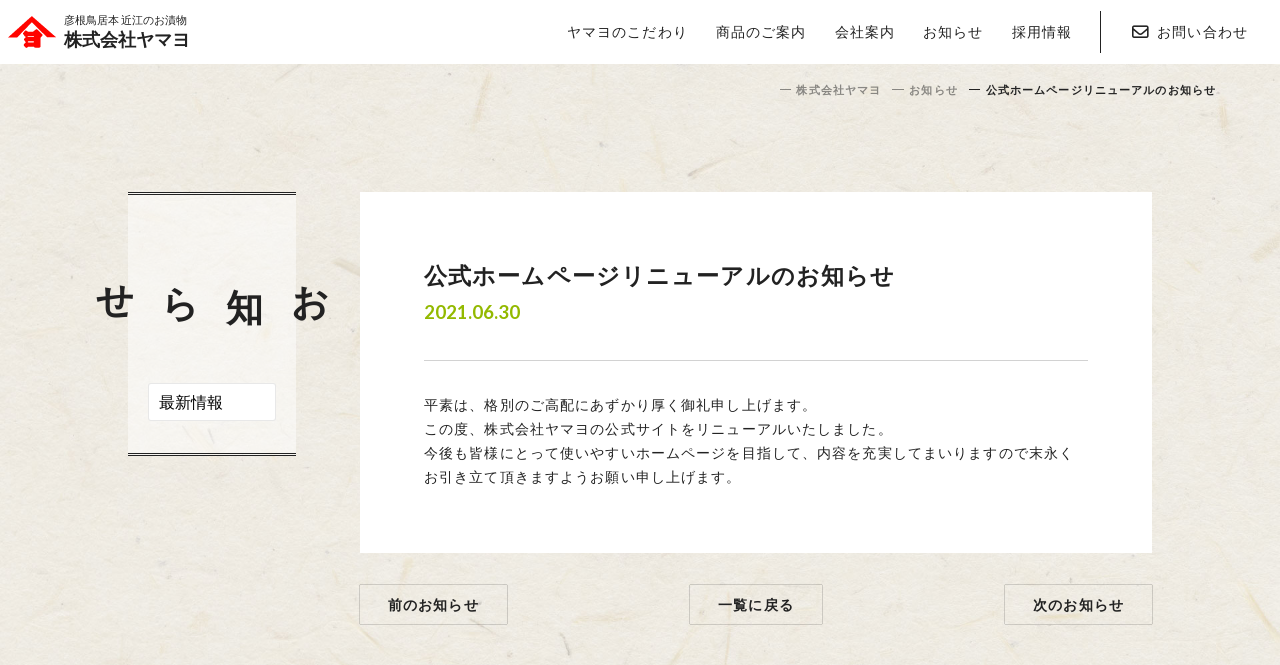

--- FILE ---
content_type: text/html; charset=UTF-8
request_url: https://yamayo-tsukemono.jp/news/%E5%85%AC%E5%BC%8F%E3%83%9B%E3%83%BC%E3%83%A0%E3%83%9A%E3%83%BC%E3%82%B8%E3%83%AA%E3%83%8B%E3%83%A5%E3%83%BC%E3%82%A2%E3%83%AB%E3%81%AE%E3%81%8A%E7%9F%A5%E3%82%89%E3%81%9B/
body_size: 10203
content:
<!DOCTYPE html>
<html lang="ja">
<head>
		<!-- Google Tag Manager -->
<script>(function(w,d,s,l,i){w[l]=w[l]||[];w[l].push({'gtm.start':
new Date().getTime(),event:'gtm.js'});var f=d.getElementsByTagName(s)[0],
j=d.createElement(s),dl=l!='dataLayer'?'&l='+l:'';j.async=true;j.src=
'https://www.googletagmanager.com/gtm.js?id='+i+dl;f.parentNode.insertBefore(j,f);
})(window,document,'script','dataLayer','GTM-K3M5TQ2');</script>
<!-- End Google Tag Manager -->
	<meta charset="UTF-8">
	<meta name="viewport" content="width=device-width,initial-scale=1">
	<meta name="format-detection" content="telephone=no">
	<meta name="Author" content="株式会社ヤマヨ">
	<link rel="profile" href="https://gmpg.org/xfn/11">

	<link rel="preconnect" href="https://fonts.gstatic.com">
	<link href="https://fonts.googleapis.com/css2?family=Lato:wght@400;700&display=swap" rel="stylesheet">
            <script src="https://kit.fontawesome.com/d944459a06.js" crossorigin="anonymous"></script>
    	<link rel="stylesheet" href="https://use.fontawesome.com/releases/v5.15.1/css/solid.css" integrity="sha384-yo370P8tRI3EbMVcDU+ziwsS/s62yNv3tgdMqDSsRSILohhnOrDNl142Df8wuHA+"
		  crossorigin="anonymous">
	<link rel="stylesheet" href="https://use.fontawesome.com/releases/v5.15.1/css/fontawesome.css" integrity="sha384-ijEtygNrZDKunAWYDdV3wAZWvTHSrGhdUfImfngIba35nhQ03lSNgfTJAKaGFjk2"
		  crossorigin="anonymous">
	<link rel="stylesheet" type="text/css" media="all" href="https://yamayo-tsukemono.jp/wp-content/themes/yamayo/style.css?260121090351"/>
	<link rel="stylesheet" type="text/css" media="all" href="https://yamayo-tsukemono.jp/wp-content/themes/yamayo/css/layout.css?260121090351"/>
	<link rel="stylesheet" type="text/css" media="all" href="https://yamayo-tsukemono.jp/wp-content/themes/yamayo/css/typo.css?260121090351"/>
	<link rel="stylesheet" type="text/css" media="all" href="https://yamayo-tsukemono.jp/wp-content/themes/yamayo/css/js.css?260121090351"/>
	<link rel="stylesheet" type="text/css" media="all" href="https://yamayo-tsukemono.jp/wp-content/themes/yamayo/css/common.css?260121090351"/>
	<link rel="stylesheet" type="text/css" media="all" href="https://yamayo-tsukemono.jp/wp-content/themes/yamayo/css/pages.css?260121090351"/>
	<title>公式ホームページリニューアルのお知らせ | 株式会社ヤマヨ 彦根鳥居本 お漬物製造 千枚漬・浅漬</title>

		<!-- All in One SEO 4.4.4 - aioseo.com -->
		<meta name="description" content="平素は、格別のご高配にあずかり厚く御礼申し上げます。 この度、株式会社ヤマヨの公式サイトをリニューアルいたしま" />
		<meta name="robots" content="max-snippet:-1, max-image-preview:large, max-video-preview:-1" />
		<link rel="canonical" href="https://yamayo-tsukemono.jp/news/%e5%85%ac%e5%bc%8f%e3%83%9b%e3%83%bc%e3%83%a0%e3%83%9a%e3%83%bc%e3%82%b8%e3%83%aa%e3%83%8b%e3%83%a5%e3%83%bc%e3%82%a2%e3%83%ab%e3%81%ae%e3%81%8a%e7%9f%a5%e3%82%89%e3%81%9b/" />
		<meta name="generator" content="All in One SEO (AIOSEO) 4.4.4" />
		<meta property="og:locale" content="ja_JP" />
		<meta property="og:site_name" content="株式会社ヤマヨ | 彦根鳥居本 お漬物製造 千枚漬・浅漬" />
		<meta property="og:type" content="article" />
		<meta property="og:title" content="公式ホームページリニューアルのお知らせ | 株式会社ヤマヨ 彦根鳥居本 お漬物製造 千枚漬・浅漬" />
		<meta property="og:description" content="平素は、格別のご高配にあずかり厚く御礼申し上げます。 この度、株式会社ヤマヨの公式サイトをリニューアルいたしま" />
		<meta property="og:url" content="https://yamayo-tsukemono.jp/news/%e5%85%ac%e5%bc%8f%e3%83%9b%e3%83%bc%e3%83%a0%e3%83%9a%e3%83%bc%e3%82%b8%e3%83%aa%e3%83%8b%e3%83%a5%e3%83%bc%e3%82%a2%e3%83%ab%e3%81%ae%e3%81%8a%e7%9f%a5%e3%82%89%e3%81%9b/" />
		<meta property="og:image" content="https://yamayo-tsukemono.jp/wp-content/uploads/2021/04/indexOverview.jpg" />
		<meta property="og:image:secure_url" content="https://yamayo-tsukemono.jp/wp-content/uploads/2021/04/indexOverview.jpg" />
		<meta property="og:image:width" content="960" />
		<meta property="og:image:height" content="720" />
		<meta property="article:published_time" content="2021-06-29T15:00:25+00:00" />
		<meta property="article:modified_time" content="2021-09-16T01:35:18+00:00" />
		<meta name="twitter:card" content="summary" />
		<meta name="twitter:title" content="公式ホームページリニューアルのお知らせ | 株式会社ヤマヨ 彦根鳥居本 お漬物製造 千枚漬・浅漬" />
		<meta name="twitter:description" content="平素は、格別のご高配にあずかり厚く御礼申し上げます。 この度、株式会社ヤマヨの公式サイトをリニューアルいたしま" />
		<meta name="twitter:image" content="https://yamayo-tsukemono.jp/wp-content/uploads/2021/04/indexOverview.jpg" />
		<script type="application/ld+json" class="aioseo-schema">
			{"@context":"https:\/\/schema.org","@graph":[{"@type":"BreadcrumbList","@id":"https:\/\/yamayo-tsukemono.jp\/news\/%e5%85%ac%e5%bc%8f%e3%83%9b%e3%83%bc%e3%83%a0%e3%83%9a%e3%83%bc%e3%82%b8%e3%83%aa%e3%83%8b%e3%83%a5%e3%83%bc%e3%82%a2%e3%83%ab%e3%81%ae%e3%81%8a%e7%9f%a5%e3%82%89%e3%81%9b\/#breadcrumblist","itemListElement":[{"@type":"ListItem","@id":"https:\/\/yamayo-tsukemono.jp\/#listItem","position":1,"item":{"@type":"WebPage","@id":"https:\/\/yamayo-tsukemono.jp\/","name":"\u30db\u30fc\u30e0","description":"\u6ecb\u8cc0\u770c\u5f66\u6839\u5e02\u306e\u304a\u6f2c\u7269\u88fd\u9020\u30fb\u5378\u8ca9\u58f2 \u682a\u5f0f\u4f1a\u793e\u30e4\u30de\u30e8\u306e\u516c\u5f0f\u30db\u30fc\u30e0\u30da\u30fc\u30b8\u3002\u81ea\u6162\u306e\u5207\u5343\u679a\u3001\u767d\u83dc\u6f2c\u3092\u306f\u3058\u3081\u3001\u56fd\u7523\u7d20\u6750\u306b\u3053\u3060\u308f\u3063\u305f\u5404\u7a2e\u304a\u6f2c\u7269\u3092\u98df\u5353\u306b\u304a\u5c4a\u3051\u3057\u307e\u3059\u3002\u6614\u306a\u304c\u3089\u306e\u88fd\u6cd5\u3092\u5b88\u308a\u3064\u3064\u3001\u304a\u5ba2\u69d8\u306e\u58f0\u3092\u53cd\u6620\u3057\u305f\u88fd\u54c1\u3065\u304f\u308a\u3092\u5fc3\u304c\u3051\u3066\u304a\u308a\u307e\u3059\u3002\u770c\u5185\u5404\u30b9\u30fc\u30d1\u30fc\u306b\u3066\u304a\u6c42\u3081\u304f\u3060\u3055\u3044\u3002","url":"https:\/\/yamayo-tsukemono.jp\/"},"nextItem":"https:\/\/yamayo-tsukemono.jp\/news\/%e5%85%ac%e5%bc%8f%e3%83%9b%e3%83%bc%e3%83%a0%e3%83%9a%e3%83%bc%e3%82%b8%e3%83%aa%e3%83%8b%e3%83%a5%e3%83%bc%e3%82%a2%e3%83%ab%e3%81%ae%e3%81%8a%e7%9f%a5%e3%82%89%e3%81%9b\/#listItem"},{"@type":"ListItem","@id":"https:\/\/yamayo-tsukemono.jp\/news\/%e5%85%ac%e5%bc%8f%e3%83%9b%e3%83%bc%e3%83%a0%e3%83%9a%e3%83%bc%e3%82%b8%e3%83%aa%e3%83%8b%e3%83%a5%e3%83%bc%e3%82%a2%e3%83%ab%e3%81%ae%e3%81%8a%e7%9f%a5%e3%82%89%e3%81%9b\/#listItem","position":2,"item":{"@type":"WebPage","@id":"https:\/\/yamayo-tsukemono.jp\/news\/%e5%85%ac%e5%bc%8f%e3%83%9b%e3%83%bc%e3%83%a0%e3%83%9a%e3%83%bc%e3%82%b8%e3%83%aa%e3%83%8b%e3%83%a5%e3%83%bc%e3%82%a2%e3%83%ab%e3%81%ae%e3%81%8a%e7%9f%a5%e3%82%89%e3%81%9b\/","name":"\u516c\u5f0f\u30db\u30fc\u30e0\u30da\u30fc\u30b8\u30ea\u30cb\u30e5\u30fc\u30a2\u30eb\u306e\u304a\u77e5\u3089\u305b","description":"\u5e73\u7d20\u306f\u3001\u683c\u5225\u306e\u3054\u9ad8\u914d\u306b\u3042\u305a\u304b\u308a\u539a\u304f\u5fa1\u793c\u7533\u3057\u4e0a\u3052\u307e\u3059\u3002 \u3053\u306e\u5ea6\u3001\u682a\u5f0f\u4f1a\u793e\u30e4\u30de\u30e8\u306e\u516c\u5f0f\u30b5\u30a4\u30c8\u3092\u30ea\u30cb\u30e5\u30fc\u30a2\u30eb\u3044\u305f\u3057\u307e","url":"https:\/\/yamayo-tsukemono.jp\/news\/%e5%85%ac%e5%bc%8f%e3%83%9b%e3%83%bc%e3%83%a0%e3%83%9a%e3%83%bc%e3%82%b8%e3%83%aa%e3%83%8b%e3%83%a5%e3%83%bc%e3%82%a2%e3%83%ab%e3%81%ae%e3%81%8a%e7%9f%a5%e3%82%89%e3%81%9b\/"},"previousItem":"https:\/\/yamayo-tsukemono.jp\/#listItem"}]},{"@type":"Organization","@id":"https:\/\/yamayo-tsukemono.jp\/#organization","name":"\u682a\u5f0f\u4f1a\u793e\u30e4\u30de\u30e8","url":"https:\/\/yamayo-tsukemono.jp\/","logo":{"@type":"ImageObject","url":"https:\/\/yamayo-tsukemono.jp\/wp-content\/uploads\/2021\/03\/faviconBase.png","@id":"https:\/\/yamayo-tsukemono.jp\/#organizationLogo","width":512,"height":512},"image":{"@id":"https:\/\/yamayo-tsukemono.jp\/#organizationLogo"},"contactPoint":{"@type":"ContactPoint","telephone":"+81749222454","contactType":"Customer Support"}},{"@type":"Person","@id":"https:\/\/yamayo-tsukemono.jp\/author\/nakweb\/#author","url":"https:\/\/yamayo-tsukemono.jp\/author\/nakweb\/","name":"nakweb"},{"@type":"WebPage","@id":"https:\/\/yamayo-tsukemono.jp\/news\/%e5%85%ac%e5%bc%8f%e3%83%9b%e3%83%bc%e3%83%a0%e3%83%9a%e3%83%bc%e3%82%b8%e3%83%aa%e3%83%8b%e3%83%a5%e3%83%bc%e3%82%a2%e3%83%ab%e3%81%ae%e3%81%8a%e7%9f%a5%e3%82%89%e3%81%9b\/#webpage","url":"https:\/\/yamayo-tsukemono.jp\/news\/%e5%85%ac%e5%bc%8f%e3%83%9b%e3%83%bc%e3%83%a0%e3%83%9a%e3%83%bc%e3%82%b8%e3%83%aa%e3%83%8b%e3%83%a5%e3%83%bc%e3%82%a2%e3%83%ab%e3%81%ae%e3%81%8a%e7%9f%a5%e3%82%89%e3%81%9b\/","name":"\u516c\u5f0f\u30db\u30fc\u30e0\u30da\u30fc\u30b8\u30ea\u30cb\u30e5\u30fc\u30a2\u30eb\u306e\u304a\u77e5\u3089\u305b | \u682a\u5f0f\u4f1a\u793e\u30e4\u30de\u30e8 \u5f66\u6839\u9ce5\u5c45\u672c \u304a\u6f2c\u7269\u88fd\u9020 \u5343\u679a\u6f2c\u30fb\u6d45\u6f2c","description":"\u5e73\u7d20\u306f\u3001\u683c\u5225\u306e\u3054\u9ad8\u914d\u306b\u3042\u305a\u304b\u308a\u539a\u304f\u5fa1\u793c\u7533\u3057\u4e0a\u3052\u307e\u3059\u3002 \u3053\u306e\u5ea6\u3001\u682a\u5f0f\u4f1a\u793e\u30e4\u30de\u30e8\u306e\u516c\u5f0f\u30b5\u30a4\u30c8\u3092\u30ea\u30cb\u30e5\u30fc\u30a2\u30eb\u3044\u305f\u3057\u307e","inLanguage":"ja","isPartOf":{"@id":"https:\/\/yamayo-tsukemono.jp\/#website"},"breadcrumb":{"@id":"https:\/\/yamayo-tsukemono.jp\/news\/%e5%85%ac%e5%bc%8f%e3%83%9b%e3%83%bc%e3%83%a0%e3%83%9a%e3%83%bc%e3%82%b8%e3%83%aa%e3%83%8b%e3%83%a5%e3%83%bc%e3%82%a2%e3%83%ab%e3%81%ae%e3%81%8a%e7%9f%a5%e3%82%89%e3%81%9b\/#breadcrumblist"},"author":{"@id":"https:\/\/yamayo-tsukemono.jp\/author\/nakweb\/#author"},"creator":{"@id":"https:\/\/yamayo-tsukemono.jp\/author\/nakweb\/#author"},"datePublished":"2021-06-29T15:00:25+09:00","dateModified":"2021-09-16T01:35:18+09:00"},{"@type":"WebSite","@id":"https:\/\/yamayo-tsukemono.jp\/#website","url":"https:\/\/yamayo-tsukemono.jp\/","name":"\u682a\u5f0f\u4f1a\u793e\u30e4\u30de\u30e8","description":"\u5f66\u6839\u9ce5\u5c45\u672c \u304a\u6f2c\u7269\u88fd\u9020 \u5343\u679a\u6f2c\u30fb\u6d45\u6f2c","inLanguage":"ja","publisher":{"@id":"https:\/\/yamayo-tsukemono.jp\/#organization"}}]}
		</script>
		<!-- All in One SEO -->

<script type="text/javascript">
window._wpemojiSettings = {"baseUrl":"https:\/\/s.w.org\/images\/core\/emoji\/14.0.0\/72x72\/","ext":".png","svgUrl":"https:\/\/s.w.org\/images\/core\/emoji\/14.0.0\/svg\/","svgExt":".svg","source":{"concatemoji":"https:\/\/yamayo-tsukemono.jp\/wp-includes\/js\/wp-emoji-release.min.js?ver=6.3"}};
/*! This file is auto-generated */
!function(i,n){var o,s,e;function c(e){try{var t={supportTests:e,timestamp:(new Date).valueOf()};sessionStorage.setItem(o,JSON.stringify(t))}catch(e){}}function p(e,t,n){e.clearRect(0,0,e.canvas.width,e.canvas.height),e.fillText(t,0,0);var t=new Uint32Array(e.getImageData(0,0,e.canvas.width,e.canvas.height).data),r=(e.clearRect(0,0,e.canvas.width,e.canvas.height),e.fillText(n,0,0),new Uint32Array(e.getImageData(0,0,e.canvas.width,e.canvas.height).data));return t.every(function(e,t){return e===r[t]})}function u(e,t,n){switch(t){case"flag":return n(e,"\ud83c\udff3\ufe0f\u200d\u26a7\ufe0f","\ud83c\udff3\ufe0f\u200b\u26a7\ufe0f")?!1:!n(e,"\ud83c\uddfa\ud83c\uddf3","\ud83c\uddfa\u200b\ud83c\uddf3")&&!n(e,"\ud83c\udff4\udb40\udc67\udb40\udc62\udb40\udc65\udb40\udc6e\udb40\udc67\udb40\udc7f","\ud83c\udff4\u200b\udb40\udc67\u200b\udb40\udc62\u200b\udb40\udc65\u200b\udb40\udc6e\u200b\udb40\udc67\u200b\udb40\udc7f");case"emoji":return!n(e,"\ud83e\udef1\ud83c\udffb\u200d\ud83e\udef2\ud83c\udfff","\ud83e\udef1\ud83c\udffb\u200b\ud83e\udef2\ud83c\udfff")}return!1}function f(e,t,n){var r="undefined"!=typeof WorkerGlobalScope&&self instanceof WorkerGlobalScope?new OffscreenCanvas(300,150):i.createElement("canvas"),a=r.getContext("2d",{willReadFrequently:!0}),o=(a.textBaseline="top",a.font="600 32px Arial",{});return e.forEach(function(e){o[e]=t(a,e,n)}),o}function t(e){var t=i.createElement("script");t.src=e,t.defer=!0,i.head.appendChild(t)}"undefined"!=typeof Promise&&(o="wpEmojiSettingsSupports",s=["flag","emoji"],n.supports={everything:!0,everythingExceptFlag:!0},e=new Promise(function(e){i.addEventListener("DOMContentLoaded",e,{once:!0})}),new Promise(function(t){var n=function(){try{var e=JSON.parse(sessionStorage.getItem(o));if("object"==typeof e&&"number"==typeof e.timestamp&&(new Date).valueOf()<e.timestamp+604800&&"object"==typeof e.supportTests)return e.supportTests}catch(e){}return null}();if(!n){if("undefined"!=typeof Worker&&"undefined"!=typeof OffscreenCanvas&&"undefined"!=typeof URL&&URL.createObjectURL&&"undefined"!=typeof Blob)try{var e="postMessage("+f.toString()+"("+[JSON.stringify(s),u.toString(),p.toString()].join(",")+"));",r=new Blob([e],{type:"text/javascript"}),a=new Worker(URL.createObjectURL(r),{name:"wpTestEmojiSupports"});return void(a.onmessage=function(e){c(n=e.data),a.terminate(),t(n)})}catch(e){}c(n=f(s,u,p))}t(n)}).then(function(e){for(var t in e)n.supports[t]=e[t],n.supports.everything=n.supports.everything&&n.supports[t],"flag"!==t&&(n.supports.everythingExceptFlag=n.supports.everythingExceptFlag&&n.supports[t]);n.supports.everythingExceptFlag=n.supports.everythingExceptFlag&&!n.supports.flag,n.DOMReady=!1,n.readyCallback=function(){n.DOMReady=!0}}).then(function(){return e}).then(function(){var e;n.supports.everything||(n.readyCallback(),(e=n.source||{}).concatemoji?t(e.concatemoji):e.wpemoji&&e.twemoji&&(t(e.twemoji),t(e.wpemoji)))}))}((window,document),window._wpemojiSettings);
</script>
<style type="text/css">
img.wp-smiley,
img.emoji {
	display: inline !important;
	border: none !important;
	box-shadow: none !important;
	height: 1em !important;
	width: 1em !important;
	margin: 0 0.07em !important;
	vertical-align: -0.1em !important;
	background: none !important;
	padding: 0 !important;
}
</style>
	<style id='safe-svg-svg-icon-style-inline-css' type='text/css'>
.safe-svg-cover{text-align:center}.safe-svg-cover .safe-svg-inside{display:inline-block;max-width:100%}.safe-svg-cover svg{height:100%;max-height:100%;max-width:100%;width:100%}

</style>
<script type='text/javascript' src='https://yamayo-tsukemono.jp/wp-content/plugins/svg-support/vendor/DOMPurify/DOMPurify.min.js?ver=1.0.1' id='bodhi-dompurify-library-js'></script>
<script type='text/javascript' src='https://yamayo-tsukemono.jp/wp-includes/js/jquery/jquery.min.js?ver=3.7.0' id='jquery-core-js'></script>
<script type='text/javascript' src='https://yamayo-tsukemono.jp/wp-includes/js/jquery/jquery-migrate.min.js?ver=3.4.1' id='jquery-migrate-js'></script>
<script type='text/javascript' src='https://yamayo-tsukemono.jp/wp-content/plugins/svg-support/js/min/svgs-inline-min.js?ver=1.0.1' id='bodhi_svg_inline-js'></script>
<script id="bodhi_svg_inline-js-after" type="text/javascript">
cssTarget="img.style-svg";ForceInlineSVGActive="false";frontSanitizationEnabled="on";
</script>
<link rel="https://api.w.org/" href="https://yamayo-tsukemono.jp/wp-json/" /><link rel="alternate" type="application/json" href="https://yamayo-tsukemono.jp/wp-json/wp/v2/news/10139" /><link rel="EditURI" type="application/rsd+xml" title="RSD" href="https://yamayo-tsukemono.jp/xmlrpc.php?rsd" />
<meta name="generator" content="WordPress 6.3" />
<link rel='shortlink' href='https://yamayo-tsukemono.jp/?p=10139' />
<link rel="alternate" type="application/json+oembed" href="https://yamayo-tsukemono.jp/wp-json/oembed/1.0/embed?url=https%3A%2F%2Fyamayo-tsukemono.jp%2Fnews%2F%25e5%2585%25ac%25e5%25bc%258f%25e3%2583%259b%25e3%2583%25bc%25e3%2583%25a0%25e3%2583%259a%25e3%2583%25bc%25e3%2582%25b8%25e3%2583%25aa%25e3%2583%258b%25e3%2583%25a5%25e3%2583%25bc%25e3%2582%25a2%25e3%2583%25ab%25e3%2581%25ae%25e3%2581%258a%25e7%259f%25a5%25e3%2582%2589%25e3%2581%259b%2F" />
<link rel="alternate" type="text/xml+oembed" href="https://yamayo-tsukemono.jp/wp-json/oembed/1.0/embed?url=https%3A%2F%2Fyamayo-tsukemono.jp%2Fnews%2F%25e5%2585%25ac%25e5%25bc%258f%25e3%2583%259b%25e3%2583%25bc%25e3%2583%25a0%25e3%2583%259a%25e3%2583%25bc%25e3%2582%25b8%25e3%2583%25aa%25e3%2583%258b%25e3%2583%25a5%25e3%2583%25bc%25e3%2582%25a2%25e3%2583%25ab%25e3%2581%25ae%25e3%2581%258a%25e7%259f%25a5%25e3%2582%2589%25e3%2581%259b%2F&#038;format=xml" />
<noscript><style>.lazyload[data-src]{display:none !important;}</style></noscript><style>.lazyload{background-image:none !important;}.lazyload:before{background-image:none !important;}</style><link rel="icon" href="https://yamayo-tsukemono.jp/wp-content/uploads/2021/03/cropped-faviconBase-32x32.png" sizes="32x32" />
<link rel="icon" href="https://yamayo-tsukemono.jp/wp-content/uploads/2021/03/cropped-faviconBase-192x192.png" sizes="192x192" />
<link rel="apple-touch-icon" href="https://yamayo-tsukemono.jp/wp-content/uploads/2021/03/cropped-faviconBase-180x180.png" />
<meta name="msapplication-TileImage" content="https://yamayo-tsukemono.jp/wp-content/uploads/2021/03/cropped-faviconBase-270x270.png" />
</head>

<body id="siteTop" class="newsPage">
<!-- Google Tag Manager (noscript) -->
<noscript><iframe src="https://www.googletagmanager.com/ns.html?id=GTM-K3M5TQ2"
height="0" width="0" style="display:none;visibility:hidden"></iframe></noscript>
<!-- End Google Tag Manager (noscript) -->
<div class="siteFrame flexBox">
	<div class="headerUtility">
		<div class="gHeader flexBox">
			<a href="https://yamayo-tsukemono.jp/" class="gLogo flexBox">
				<div class="logoMark flexBox">
					<div class="svgWrap"><svg version="1.1" id="レイヤー_1" xmlns="http://www.w3.org/2000/svg" xmlns:xlink="http://www.w3.org/1999/xlink" x="0px"
	 y="0px" width="250px" height="165.8px" viewBox="0 0 250 165.8" style="enable-background:new 0 0 250 165.8;"
	 xml:space="preserve">
<style type="text/css">
	.st0{fill:#EF0D37;}
</style>
<path class="st0" d="M202.9,109.8l-78.5-77.8l-77.1,79.8L0,111.4L124.1,0L250,109.8H202.9z M178.1,102.7l-7.8,9.2
	c-0.2,0.2-0.4,0.5-0.7,0.7v44.8c0,3.8-3.1,6.9-6.9,6.9h-21.4c-3,0-5.5-1.9-6.5-4.6l-28.9-0.2l-7.8,5.5c-1.8,1.3-4.3,1-5.9-0.6
	l-8.5-9.2c-2.3-2.5-2.3-6.3-0.1-8.9l9.2-10.4c0.1-0.1,0.2-0.2,0.3-0.3c-1-0.4-1.8-1.1-2.5-2l-6-8.2c-1.8-2.4-1.6-5.8,0.4-8l8-9
	c0.1-0.1,0.2-0.2,0.3-0.3c-0.4,0-0.9-0.1-1.3-0.3l-2.6-1.1c-0.8-0.3-1.5-0.9-2-1.5l-8.6-11.8c-1.3-1.7-1.2-4.1,0.3-5.7l9.9-11.2
	c1.5-1.6,3.9-2,5.7-0.9l8.3,4.8c0.3,0.2,0.6,0.4,0.9,0.7h26.5l14.3-11.2c2.5-1.9,6-1.7,8.2,0.5l24.5,24
	C180.1,96.5,180.2,100.2,178.1,102.7z M97.8,106.2c1.2-0.1,2.4,0.2,3.6,0.8l4.3,2.5h29v-5.4L98,105.9
	C97.9,106,97.8,106.1,97.8,106.2z M105.9,137h28.6v-6.6l-29.1,1.1c-0.7,1.5-1.9,2.7-3.4,3.3L105.9,137z"/>
</svg>
</div>
				</div>
				<div class="coName">
					<small>彦根鳥居本 近江のお漬物</small>
					<em class="serif">株式会社ヤマヨ</em>
				</div>
			</a>
			<nav class="topMenu flexBox" role="navigation">
				<ul class="flexBox">
					<li id="menu-item-10028" class="menu-item menu-item-type-post_type menu-item-object-page menu-item-10028"><a href="https://yamayo-tsukemono.jp/about/">ヤマヨのこだわり</a></li>
<li id="menu-item-10030" class="menu-item menu-item-type-post_type_archive menu-item-object-foods menu-item-10030"><a href="https://yamayo-tsukemono.jp/foods/">商品のご案内</a></li>
<li id="menu-item-10029" class="menu-item menu-item-type-post_type menu-item-object-page menu-item-10029"><a href="https://yamayo-tsukemono.jp/company/">会社案内</a></li>
<li id="menu-item-10906" class="menu-item menu-item-type-post_type_archive menu-item-object-news menu-item-10906"><a href="https://yamayo-tsukemono.jp/news/">お知らせ</a></li>
<li id="menu-item-10953" class="menu-item menu-item-type-post_type menu-item-object-page menu-item-10953"><a href="https://yamayo-tsukemono.jp/recruit/">採用情報</a></li>
				</ul>
				<div class="inquiry"><a class="flexBox" href="https://yamayo-tsukemono.jp/contact/"><i class="far fa-envelope flexBox"></i><small class="flexBox">お問い合わせ</small></a></div>
			</nav>
		</div>
		<div class="menuBtn flexBox">
			<button type="button" id="gRsv" class="btnContact">
				<a class="flexBox" href="https://yamayo-tsukemono.jp/contact/">お問い合わせ</a>
			</button>
			<button type="button" id="gMenu" class="btnMenu">
				<em>メニュー</em>
			</button>
		</div>
	</div>
	<div id="container" class="outerWrap newsContainer">
	<div class="newsWrap singleWrap bgWashi">
		<article>
						<nav class="topicPath sticky view">
				<ul class="flexBox">
					<!-- Breadcrumb NavXT 7.2.0 -->
<li class="home"><span property="itemListElement" typeof="ListItem"><a property="item" typeof="WebPage" title="Go to 株式会社ヤマヨ." href="https://yamayo-tsukemono.jp" class="home" ><span property="name">株式会社ヤマヨ</span></a><meta property="position" content="1"></span></li>
<li class="archive post-news-archive"><span property="itemListElement" typeof="ListItem"><a property="item" typeof="WebPage" title="Go to お知らせ." href="https://yamayo-tsukemono.jp/news/" class="archive post-news-archive" ><span property="name">お知らせ</span></a><meta property="position" content="2"></span></li>
<li class="post post-news current-item"><span property="itemListElement" typeof="ListItem"><span property="name" class="post post-news current-item">公式ホームページリニューアルのお知らせ</span><meta property="url" content="https://yamayo-tsukemono.jp/news/%e5%85%ac%e5%bc%8f%e3%83%9b%e3%83%bc%e3%83%a0%e3%83%9a%e3%83%bc%e3%82%b8%e3%83%aa%e3%83%8b%e3%83%a5%e3%83%bc%e3%82%a2%e3%83%ab%e3%81%ae%e3%81%8a%e7%9f%a5%e3%82%89%e3%81%9b/"><meta property="position" content="3"></span></li>
				</ul>
			</nav>

			<div class="inner narrow flexBox">
								<div class="heading">
					<header class="sectCap view">
						<h2>お知らせ</h2>
												<nav class="catNav">
							<div class="selectWrapper flexBox">
								<select onChange='document.location.href=this.options[this.selectedIndex].value;'>
	<option value="https://yamayo-tsukemono.jp/news/">最新情報</option>
		<option value='https://yamayo-tsukemono.jp/news/2024/12/'> 2024年12月 </option>
	<option value='https://yamayo-tsukemono.jp/news/2022/11/'> 2022年11月 </option>
	<option value='https://yamayo-tsukemono.jp/news/2022/07/'> 2022年7月 </option>
	<option value='https://yamayo-tsukemono.jp/news/2022/06/'> 2022年6月 </option>
	<option value='https://yamayo-tsukemono.jp/news/2021/09/'> 2021年9月 </option>
	<option value='https://yamayo-tsukemono.jp/news/2021/06/'> 2021年6月 </option>
	<option value='https://yamayo-tsukemono.jp/news/2021/01/'> 2021年1月 </option>
</select>

							</div>
						</nav>
					</header>
				</div>
								<main class="view slow">
					<div class="mainCont">
	<header>
				<h1>公式ホームページリニューアルのお知らせ</h1>
		<time>2021.06.30</time>
	</header>
	<section>
		<p>平素は、格別のご高配にあずかり厚く御礼申し上げます。</p>
<p>この度、株式会社ヤマヨの公式サイトをリニューアルいたしました。</p>
<p>今後も皆様にとって使いやすいホームページを目指して、内容を充実してまいりますので末永くお引き立て頂きますようお願い申し上げます。</p>
	</section>
</div>
							<nav class="pageNav flexBox">
																									<div class="btn prevLink"><a href="https://yamayo-tsukemono.jp/news/%e6%96%b0%e5%9e%8b%e3%82%b3%e3%83%ad%e3%83%8a%e3%82%a6%e3%82%a3%e3%83%ab%e3%82%b9%e6%84%9f%e6%9f%93%e6%8b%a1%e5%a4%a7%e3%81%b8%e3%81%ae%e5%af%be%e7%ad%96%e3%81%ab%e3%81%a4%e3%81%84%e3%81%a6/">前のお知らせ</a></div>
								
								<div class="btn"><a href="https://yamayo-tsukemono.jp/news/">一覧に戻る</a></div>
																									<div class="btn nextLink"><a href="https://yamayo-tsukemono.jp/news/%e7%99%bd%e8%8f%9c%e6%bc%ac%e3%81%ae%e8%96%ac%e5%93%81%e3%81%ae%e3%82%88%e3%81%86%e3%81%aa%e5%8c%82%e3%81%84%e3%81%ab%e3%81%a4%e3%81%84%e3%81%a6/">次のお知らせ</a></div>
															</nav>
										</main>
			</div>
		</article>
	</div>
	<nav class="coNav childNav">
		<div class="inner cramped flexBox view">
			<h3><a href="https://yamayo-tsukemono.jp/company/">会社案内</a></h3>
			<ul class="flexBox serif">
	<li id="menu-item-10562" class="menu-item menu-item-type-post_type menu-item-object-page menu-item-10562"><a href="https://yamayo-tsukemono.jp/company/message/">社長ご挨拶</a></li>
<li id="menu-item-10563" class="menu-item menu-item-type-post_type menu-item-object-page menu-item-10563"><a href="https://yamayo-tsukemono.jp/company/overview/">会社概要</a></li>
<li id="menu-item-10630" class="menu-item menu-item-type-post_type menu-item-object-page menu-item-10630"><a href="https://yamayo-tsukemono.jp/company/history/">会社沿革</a></li>
<li id="menu-item-10768" class="menu-item menu-item-type-custom menu-item-object-custom menu-item-10768"><a href="https://yamayo-tsukemono.jp/company/overview/?id=access">アクセス</a></li>
<li id="menu-item-10846" class="menu-item menu-item-type-post_type menu-item-object-page menu-item-10846"><a href="https://yamayo-tsukemono.jp/recruit/">採用情報</a></li>
<li id="menu-item-10566" class="menu-item menu-item-type-post_type_archive menu-item-object-news menu-item-10566 current-menu-item"><a href="https://yamayo-tsukemono.jp/news/">お知らせ</a></li>
</ul>

		</div>
	</nav>
</div><!-- /container -->
</div><!-- /siteFrame -->
<footer id="gFooter">
	<div class="flexBox inner cramped view">
		<div class="footerUtil flexBox">
			<a href="https://yamayo-tsukemono.jp/" class="gLogo flexBox">
				<div class="svgWrap logoMark"><svg version="1.1" id="レイヤー_1" xmlns="http://www.w3.org/2000/svg" xmlns:xlink="http://www.w3.org/1999/xlink" x="0px"
	 y="0px" width="250px" height="165.8px" viewBox="0 0 250 165.8" style="enable-background:new 0 0 250 165.8;"
	 xml:space="preserve">
<style type="text/css">
	.st0{fill:#EF0D37;}
</style>
<path class="st0" d="M202.9,109.8l-78.5-77.8l-77.1,79.8L0,111.4L124.1,0L250,109.8H202.9z M178.1,102.7l-7.8,9.2
	c-0.2,0.2-0.4,0.5-0.7,0.7v44.8c0,3.8-3.1,6.9-6.9,6.9h-21.4c-3,0-5.5-1.9-6.5-4.6l-28.9-0.2l-7.8,5.5c-1.8,1.3-4.3,1-5.9-0.6
	l-8.5-9.2c-2.3-2.5-2.3-6.3-0.1-8.9l9.2-10.4c0.1-0.1,0.2-0.2,0.3-0.3c-1-0.4-1.8-1.1-2.5-2l-6-8.2c-1.8-2.4-1.6-5.8,0.4-8l8-9
	c0.1-0.1,0.2-0.2,0.3-0.3c-0.4,0-0.9-0.1-1.3-0.3l-2.6-1.1c-0.8-0.3-1.5-0.9-2-1.5l-8.6-11.8c-1.3-1.7-1.2-4.1,0.3-5.7l9.9-11.2
	c1.5-1.6,3.9-2,5.7-0.9l8.3,4.8c0.3,0.2,0.6,0.4,0.9,0.7h26.5l14.3-11.2c2.5-1.9,6-1.7,8.2,0.5l24.5,24
	C180.1,96.5,180.2,100.2,178.1,102.7z M97.8,106.2c1.2-0.1,2.4,0.2,3.6,0.8l4.3,2.5h29v-5.4L98,105.9
	C97.9,106,97.8,106.1,97.8,106.2z M105.9,137h28.6v-6.6l-29.1,1.1c-0.7,1.5-1.9,2.7-3.4,3.3L105.9,137z"/>
</svg>
</div>
			</a>
			<div class="footerInfo">
				<h5 class="siteDesc">彦根鳥居本 近江のお漬物</h5>
				<h6>株式会社ヤマヨ</h6>
				<address>〒522-0004 滋賀県彦根市鳥居本町538-1</address>
				<ul class="flexBox">
					<li>TEL:<span class="callSp">0749-22-2454</span>(代)</li>
					<li>FAX:0749-26-3801</li>
				</ul>
			</div>
			<div class="btn"><a href="https://yamayo-tsukemono.jp/contact/">お問い合わせ</a></div>
		</div>
		<nav class="footerNav siteMap">
			<ul>
				<li id="menu-item-10189" class="menu-item menu-item-type-post_type menu-item-object-page menu-item-home menu-item-10189"><a href="https://yamayo-tsukemono.jp/">トップページ</a></li>
<li id="menu-item-10196" class="menu-item menu-item-type-post_type menu-item-object-page menu-item-has-children menu-item-10196"><a href="https://yamayo-tsukemono.jp/about/">ヤマヨのこだわり</a>
<ul class="sub-menu">
	<li id="menu-item-10198" class="menu-item menu-item-type-post_type menu-item-object-page menu-item-10198"><a href="https://yamayo-tsukemono.jp/about/ingredients/">厳選素材</a></li>
	<li id="menu-item-10197" class="menu-item menu-item-type-post_type menu-item-object-page menu-item-10197"><a href="https://yamayo-tsukemono.jp/about/process/">製造工程</a></li>
</ul>
</li>
<li id="menu-item-10200" class="menu-item menu-item-type-post_type_archive menu-item-object-foods menu-item-has-children menu-item-10200"><a href="https://yamayo-tsukemono.jp/foods/">商品のご案内</a>
<ul class="sub-menu">
	<li id="menu-item-10202" class="menu-item menu-item-type-taxonomy menu-item-object-foodcat menu-item-has-children menu-item-10202"><a href="https://yamayo-tsukemono.jp/foods/type/classic/">定番のお漬物</a>
	<ul class="sub-menu">
		<li id="menu-item-10470" class="menu-item menu-item-type-custom menu-item-object-custom menu-item-10470"><a href="https://yamayo-tsukemono.jp/foods/type/classic/?id=foodcat3">浅漬・千枚漬</a></li>
		<li id="menu-item-10471" class="menu-item menu-item-type-custom menu-item-object-custom menu-item-10471"><a href="https://yamayo-tsukemono.jp/foods/type/classic/?id=foodcat4">たくあん</a></li>
		<li id="menu-item-10472" class="menu-item menu-item-type-custom menu-item-object-custom menu-item-10472"><a href="https://yamayo-tsukemono.jp/foods/type/classic/?id=foodcat5">キムチ</a></li>
	</ul>
</li>
	<li id="menu-item-10203" class="menu-item menu-item-type-taxonomy menu-item-object-foodcat menu-item-10203"><a href="https://yamayo-tsukemono.jp/foods/type/seasonal/">季節のお漬物</a></li>
</ul>
</li>
<li id="menu-item-10191" class="menu-item menu-item-type-post_type menu-item-object-page menu-item-has-children menu-item-10191"><a href="https://yamayo-tsukemono.jp/company/">会社案内</a>
<ul class="sub-menu">
	<li id="menu-item-10195" class="menu-item menu-item-type-post_type menu-item-object-page menu-item-10195"><a href="https://yamayo-tsukemono.jp/company/message/">社長ご挨拶</a></li>
	<li id="menu-item-10194" class="menu-item menu-item-type-post_type menu-item-object-page menu-item-10194"><a href="https://yamayo-tsukemono.jp/company/overview/">会社概要</a></li>
	<li id="menu-item-10629" class="menu-item menu-item-type-post_type menu-item-object-page menu-item-10629"><a href="https://yamayo-tsukemono.jp/company/history/">会社沿革</a></li>
	<li id="menu-item-10769" class="menu-item menu-item-type-custom menu-item-object-custom menu-item-10769"><a href="https://yamayo-tsukemono.jp/company/overview/?id=access">アクセス</a></li>
</ul>
</li>
<li id="menu-item-10192" class="menu-item menu-item-type-post_type menu-item-object-page menu-item-10192"><a href="https://yamayo-tsukemono.jp/recruit/">採用情報</a></li>
<li id="menu-item-10199" class="menu-item menu-item-type-post_type menu-item-object-page menu-item-privacy-policy menu-item-10199"><a rel="privacy-policy" href="https://yamayo-tsukemono.jp/company/privacy/">個人情報保護方針</a></li>
<li id="menu-item-10201" class="menu-item menu-item-type-post_type_archive menu-item-object-news menu-item-10201"><a href="https://yamayo-tsukemono.jp/news/">お知らせ</a></li>
			</ul>
		</nav>
	</div>
	<p class="copyRight">CopyRight (c) 2026 YAMAYO All Rights Reserved.</p>
</footer>
<div class="overLay"><i>Close</i></div>
<nav class="globalNav siteMap">
	<ul>
		<li class="menu-item menu-item-type-post_type menu-item-object-page menu-item-home menu-item-10189"><a href="https://yamayo-tsukemono.jp/">トップページ</a></li>
<li class="menu-item menu-item-type-post_type menu-item-object-page menu-item-has-children menu-item-10196"><a href="https://yamayo-tsukemono.jp/about/">ヤマヨのこだわり</a>
<ul class="sub-menu">
	<li class="menu-item menu-item-type-post_type menu-item-object-page menu-item-10198"><a href="https://yamayo-tsukemono.jp/about/ingredients/">厳選素材</a></li>
	<li class="menu-item menu-item-type-post_type menu-item-object-page menu-item-10197"><a href="https://yamayo-tsukemono.jp/about/process/">製造工程</a></li>
</ul>
</li>
<li class="menu-item menu-item-type-post_type_archive menu-item-object-foods menu-item-has-children menu-item-10200"><a href="https://yamayo-tsukemono.jp/foods/">商品のご案内</a>
<ul class="sub-menu">
	<li class="menu-item menu-item-type-taxonomy menu-item-object-foodcat menu-item-has-children menu-item-10202"><a href="https://yamayo-tsukemono.jp/foods/type/classic/">定番のお漬物</a>
	<ul class="sub-menu">
		<li class="menu-item menu-item-type-custom menu-item-object-custom menu-item-10470"><a href="https://yamayo-tsukemono.jp/foods/type/classic/?id=foodcat3">浅漬・千枚漬</a></li>
		<li class="menu-item menu-item-type-custom menu-item-object-custom menu-item-10471"><a href="https://yamayo-tsukemono.jp/foods/type/classic/?id=foodcat4">たくあん</a></li>
		<li class="menu-item menu-item-type-custom menu-item-object-custom menu-item-10472"><a href="https://yamayo-tsukemono.jp/foods/type/classic/?id=foodcat5">キムチ</a></li>
	</ul>
</li>
	<li class="menu-item menu-item-type-taxonomy menu-item-object-foodcat menu-item-10203"><a href="https://yamayo-tsukemono.jp/foods/type/seasonal/">季節のお漬物</a></li>
</ul>
</li>
<li class="menu-item menu-item-type-post_type menu-item-object-page menu-item-has-children menu-item-10191"><a href="https://yamayo-tsukemono.jp/company/">会社案内</a>
<ul class="sub-menu">
	<li class="menu-item menu-item-type-post_type menu-item-object-page menu-item-10195"><a href="https://yamayo-tsukemono.jp/company/message/">社長ご挨拶</a></li>
	<li class="menu-item menu-item-type-post_type menu-item-object-page menu-item-10194"><a href="https://yamayo-tsukemono.jp/company/overview/">会社概要</a></li>
	<li class="menu-item menu-item-type-post_type menu-item-object-page menu-item-10629"><a href="https://yamayo-tsukemono.jp/company/history/">会社沿革</a></li>
	<li class="menu-item menu-item-type-custom menu-item-object-custom menu-item-10769"><a href="https://yamayo-tsukemono.jp/company/overview/?id=access">アクセス</a></li>
</ul>
</li>
<li class="menu-item menu-item-type-post_type menu-item-object-page menu-item-10192"><a href="https://yamayo-tsukemono.jp/recruit/">採用情報</a></li>
<li class="menu-item menu-item-type-post_type menu-item-object-page menu-item-privacy-policy menu-item-10199"><a rel="privacy-policy" href="https://yamayo-tsukemono.jp/company/privacy/">個人情報保護方針</a></li>
<li class="menu-item menu-item-type-post_type_archive menu-item-object-news menu-item-10201"><a href="https://yamayo-tsukemono.jp/news/">お知らせ</a></li>
	</ul>
</nav>
<script src="https://cdnjs.cloudflare.com/ajax/libs/protonet-jquery.inview/1.1.2/jquery.inview.min.js"></script>
<script src="https://cdnjs.cloudflare.com/ajax/libs/slick-carousel/1.8.1/slick.min.js"></script>
<script src="https://cdnjs.cloudflare.com/ajax/libs/stickyfill/2.1.0/stickyfill.min.js"></script>
<script src="https://cdnjs.cloudflare.com/ajax/libs/lazysizes/5.3.2/lazysizes.min.js"></script>
<script src="https://cdnjs.cloudflare.com/ajax/libs/lazysizes/5.3.2/plugins/unveilhooks/ls.unveilhooks.min.js"></script>
<script src="https://cdn.jsdelivr.net/npm/featherlight@1.7.14/release/featherlight.min.js"></script>
<script src="https://cdn.jsdelivr.net/npm/featherlight@1.7.14/release/featherlight.gallery.min.js"></script>


<script>
	if (navigator.userAgent.match(/MSIE 10/i) || navigator.userAgent.match(/Trident\/7\./) || navigator.userAgent.match(/Edge/)) {
		jQuery('body').on("mousewheel", function () {
			event.preventDefault();
			var wd = event.wheelDelta;
			var csp = window.pageYOffset;
			window.scrollTo(0, csp - wd);
		});
	}

		window.onpageshow = function (evt) {
		if (evt.persisted) {
			location.reload();
		}
	};

		var elements = document.querySelectorAll('.sticky');
	Stickyfill.add(elements);

	jQuery(document).ready(function () {
				jQuery(function () {
			var ua = navigator.userAgent;
			if (ua.indexOf('iPhone') > 0 || ua.indexOf('Android') > 0) {
				jQuery('.callSp').each(function () {
					var str = jQuery(this).text();
					jQuery(this).html(jQuery('<a>').attr('href', 'tel:' + str.replace(/-/g, '')).append(str + '</a>'));
				});
			}
		});

				
			});


	jQuery(window).on('load', function () {
		const bdy = jQuery('body');

				setTimeout(function () {
			bdy.addClass('loaded');
		}, 500);

				let dFlag = 'off';		const dBtn = jQuery('.btnMenu');		const dPane = jQuery('.globalNav');
				dBtn.on('click', function () {
			if (dFlag === 'off') {				dBtn.addClass('opened');
				dPane.addClass('visible');
				bdy.addClass('drowered');
				dFlag = 'on';
			} else {				dBtn.removeClass('opened');
				dPane.removeClass('visible');
				bdy.removeClass('drowered');
				dFlag = 'off';
			}
		});
				jQuery('.overLay').on('click', function () {
			dBtn.removeClass('opened');
			dPane.removeClass('visible');
			bdy.removeClass('drowered');
			dFlag = 'off';
		});



				jQuery('.view').on('inview', function (event, isInView, visiblePartX, visiblePartY) {
			if (isInView) {
				jQuery(this).stop().addClass('inView');
			}
		});
		jQuery('.crop').on('inview', function (event, isInView, visiblePartX, visiblePartY) {
			if (isInView) {
				jQuery(this).stop().addClass('inView');
			}
		});

		const catNav = jQuery('.catNav');
		catNav.find('.fold').on('click', function () {
			catNav.toggleClass('disable');
		});

				const isSp = bdy.css('vertical-align') == 'top';
		const url = jQuery(location).attr('href');
		const wh = jQuery(window).outerHeight();

		jQuery(window).on('scroll', function () {
			const scrVal = jQuery(window).scrollTop();

			if (scrVal >= 100) {
				bdy.addClass('running');
			} else {
				bdy.removeClass('running');
			}
						
						jQuery('[data-body-class]').each(function () {
				const cbcPos = jQuery(this).offset().top;
				const cbcHgt = jQuery(this).outerHeight();
				const cbcBgc = jQuery(this).data('body-class');

				if ((scrVal > cbcPos - wh * 0.5) && ((cbcPos + cbcHgt) > scrVal)) {
					bdy.stop().addClass(cbcBgc);
				} else if (scrVal === 0) {
					bdy.stop().removeClass(cbcBgc);
				} else {
					bdy.stop().removeClass(cbcBgc);
				}
			});

		});
				jQuery('.backGround').each(function () {
			var bgImg = jQuery(this).find('.bgImg').attr('src');
			jQuery(this).find('figure').css({
				'background-image': 'url(' + bgImg + ')'
			});
			jQuery(this).find('img').remove();
		});

				if (url.indexOf("?id=") != -1) {
			var id = url.split("?id=");
			var target = jQuery('#' + id[id.length - 1]);
			if (isSp) {
				hHeight = 50;
			} else {
				hHeight = 0;
			}
			if (target.length) {
				var pos = target.offset().top - hHeight;
				jQuery('html, body').animate({scrollTop: pos}, 750);
			}
		}

				jQuery('.inPage').find('a[href^="#"]').on('click', function () {
			var
				href = jQuery(this).attr("href");
			target = jQuery(href == '#' || href == '' ? 'html' : href);
			position = target.offset().top;
			jQuery('html, body').animate({scrollTop: position}, 750);
			return false;
		});

			});
</script>
<script id="eio-lazy-load-js-before" type="text/javascript">
var eio_lazy_vars = {"exactdn_domain":"","skip_autoscale":0,"threshold":0};
</script>
<script type='text/javascript' src='https://yamayo-tsukemono.jp/wp-content/plugins/ewww-image-optimizer/includes/lazysizes.min.js?ver=720' id='eio-lazy-load-js'></script>
</body>
</html>


--- FILE ---
content_type: text/css
request_url: https://yamayo-tsukemono.jp/wp-content/themes/yamayo/style.css?260121090351
body_size: 540
content:
/*
Theme Name: yamayo
Author: NAKWEB
Author URI: https://www.nakweb.com/
Description:
Version: 1.0
*/

/*=============================================================================================================================

	Reset

=============================================================================================================================*/
html, body, div, span, applet, object, iframe,h1, h2, h3, h4, h5, h6, p, blockquote, pre,a, abbr, acronym, address, big, cite, code,del, dfn, em, img, ins, kbd, q, s, samp,small, strike, strong, sub, sup, tt, var,b, u, i, center,dl, dt, dd, ol, ul, li,fieldset, form, label, legend,table, caption, tbody, tfoot, thead, tr, th, td,article, aside, canvas, details, embed,figure, figcaption, footer, header, hgroup,menu, nav, output, ruby, section, summary,time, mark, audio, video {margin: 0;padding: 0;border: 0;vertical-align: baseline;}

article, aside, details, figcaption, figure,footer, header, hgroup, menu, main, nav, section {display: block;}
blockquote, q {quotes: none;}
blockquote:before, blockquote:after,q:before, q:after {content: none;}
input, textarea{margin: 0;padding: 0;}
ol, ul{list-style:none;}
table{border-collapse: collapse; border-spacing:0;}
caption, th{text-align: left;}
a:focus {outline:none;}
section,article,div{outline: none;}


--- FILE ---
content_type: text/css
request_url: https://yamayo-tsukemono.jp/wp-content/themes/yamayo/css/layout.css?260121090351
body_size: 2792
content:
*,*:before,*:after{-moz-box-sizing:border-box;-webkit-box-sizing:border-box;box-sizing:border-box}html{font-size:62.5%;width:100%}body{background:#fff;text-align:left;color:#222;width:100%;height:100%;margin:0 auto;overflow-y:scroll}body.drowered{overflow:hidden}.sp{display:none}::selection{background:#ffece5}::-moz-selection{background:#ffece5}a{position:relative;display:inline-block;padding:0;vertical-align:top;color:#222;text-decoration:none}img,svg{width:auto;height:auto;max-width:100%;vertical-align:bottom}table tr th,table tr td{vertical-align:top}.gLogo{transition:all 0.4s ease-in-out;-webkit-transition:all 0.4s ease-in-out;-ms-transition:all 0.4s ease-in-out;align-items:center}.gLogo .svgWrap{transition:all 0.4s ease-in-out;-webkit-transition:all 0.4s ease-in-out;-ms-transition:all 0.4s ease-in-out;margin:0}.gLogo .svgWrap svg path{transition:all 0.4s ease-in-out;-webkit-transition:all 0.4s ease-in-out;-ms-transition:all 0.4s ease-in-out;fill:#ff0400}.gLogo .coName{letter-spacing:0;line-height:1;display:-webkit-box;display:-moz-box;display:-ms-flexbox;display:-webkit-flex;display:flex;align-items:baseline;padding:0 0 0 .5em}.gLogo .coName small{font-size:.6em;display:block}.gLogo .coName em{display:block;margin:.3em 0 0}.siteMap ul li{padding:0;line-height:1.25}.siteMap ul li a{padding:.5em 0 .5em 1.2em;font-weight:600;text-decoration:none;display:inline-block;position:relative;transition:all 0.4s ease-in-out;-webkit-transition:all 0.4s ease-in-out;-ms-transition:all 0.4s ease-in-out}.siteMap ul li a:before{content:"";display:block;width:.5em;height:.5em;position:absolute;left:0;top:50%;margin:-.2em 0 0 0;-webkit-transform:rotate(135deg);transform:rotate(135deg);transition:all 0.4s ease-in-out;-webkit-transition:all 0.4s ease-in-out;-ms-transition:all 0.4s ease-in-out;border-top:1px solid #222;border-left:1px solid #222}ul.btnArea{padding:2em 0 .4em}ul.btnArea li{margin:0 1em 0 0;text-align:center;display:inline-block;border-radius:2em}ul.btnArea li a,ul.btnArea li span,ul.btnArea li input,ul.btnArea li button,ul.btnArea li b{background:rgba(34,34,34,0.08);color:#222;display:inline-block;text-align:center;padding:.5em 2em;width:100%;margin:0;position:relative;font-weight:600;border-radius:2em;transition:all 0.4s ease-in-out;-webkit-transition:all 0.4s ease-in-out;-ms-transition:all 0.4s ease-in-out;box-shadow:0.1em 0.1em 0.3em rgba(34,34,34,0.08) inset,1px 1px 1px 0 rgba(255,255,255,0.7)}.headerUtility{position:relative;z-index:99;width:100%;margin:0;padding:0;display:-webkit-box;display:-moz-box;display:-ms-flexbox;display:-webkit-flex;display:flex;transition:all 0.4s ease-in-out;-webkit-transition:all 0.4s ease-in-out;-ms-transition:all 0.4s ease-in-out;align-items:center}.outerWrap{width:100%;position:relative;z-index:1}.outerWrap main{width:100%}.inner{width:calc(100% - 10vw);max-width:1600px;margin:auto}.inner.narrow{max-width:1400px}.inner.cramped{max-width:960px}#gFooter{position:relative;z-index:4;color:#00380c;background:#cce667}#gFooter a{color:#00380c}#gFooter .copyRight{font-size:11px;opacity:.5;padding:20px;text-align:center}@media screen and (min-width: 1025px){.sp,.overLay{display:none}.gLogo .svgWrap{width:5vw}.gLogo .coName{font-size:20px}.siteMap ul{-webkit-column-count:4;-moz-column-count:4;column-count:4;-webkit-column-gap:40px;-moz-column-gap:40px;column-gap:40px}.siteMap ul li{-webkit-column-break-inside:avoid;page-break-inside:avoid;break-inside:avoid}.siteMap ul li ul{-webkit-column-count:1;-moz-column-count:1;column-count:1;-webkit-column-gap:0;-moz-column-gap:0;column-gap:0;-webkit-column-rule:none;-moz-column-rule:none;column-rule:none;margin:0 0 0 1em}.siteMap ul li ul li a{font-weight:400}.siteMap ul li ul li ul li a{opacity:.7;font-size:.8em}ul.btnArea li a:hover,ul.btnArea li span:hover,ul.btnArea li input:hover,ul.btnArea li button:hover,ul.btnArea li b:hover{background:none;box-shadow:0.1em 0.1em 0.3em rgba(34,34,34,0) inset,0.1em 0.1em 0.3em rgba(34,34,34,0.2)}.headerUtility{height:5vw}.headerUtility .gHeader{width:100%;height:100%;padding:0 0 0 5vw;align-items:center;justify-content:flex-end;position:relative}.headerUtility .gHeader .gLogo{position:absolute;left:5vw;top:0;height:100%}.headerUtility .gHeader .gLogo .coName{height:100%;flex-direction:column;justify-content:center}.headerUtility .gHeader .gLogo .logoMark{width:5vw;height:5vw;position:fixed;top:0;left:0;justify-content:center;align-items:center}.headerUtility .gHeader .gLogo .logoMark .svgWrap{width:75%;height:75%}.headerUtility .gHeader .gLogo:hover{color:#00380c}.headerUtility .gHeader .gLogo:hover .svgWrap svg path{fill:#00380c}.headerUtility .topMenu{margin:0;padding:0 200px 0 0;height:100%;justify-content:flex-end;align-items:center}.headerUtility .topMenu ul{align-items:center;justify-content:flex-end;border-right:1px solid #222;padding:0 1em;margin:0 -1px 0 0}.headerUtility .topMenu ul li{position:relative;height:100%;line-height:1;text-align:center}.headerUtility .topMenu ul li a{padding:1em 1em;position:relative;align-items:center;height:100%;transition:all 0.4s ease-in-out;-webkit-transition:all 0.4s ease-in-out;-ms-transition:all 0.4s ease-in-out}.headerUtility .topMenu ul li a:after{content:"";display:block;width:0;height:100%;position:absolute;top:0;right:0;background:#00380c;transition:all 0.4s cubic-bezier(0.85, 0, 0.05, 1);-webkit-transition:all 0.4s cubic-bezier(0.85, 0, 0.05, 1);-ms-transition:all 0.4s cubic-bezier(0.85, 0, 0.05, 1);z-index:-1}.headerUtility .topMenu ul li a:hover{color:#fff}.headerUtility .topMenu ul li a:hover:after{width:100%}.headerUtility .topMenu .inquiry{position:fixed;top:0;left:calc(100% - 200px);align-items:center;width:200px;height:5vw;transition:all 0.4s ease-in-out;-webkit-transition:all 0.4s ease-in-out;-ms-transition:all 0.4s ease-in-out;overflow:hidden}.headerUtility .topMenu .inquiry a{width:200px;height:100%;align-items:center;justify-content:center;transition:all 0.4s ease-in-out;-webkit-transition:all 0.4s ease-in-out;-ms-transition:all 0.4s ease-in-out;overflow:hidden}.headerUtility .topMenu .inquiry a:after{content:"";display:block;width:100%;height:100%;position:absolute;top:0;left:100%;background:#00380c;transition:all 0.4s ease-in-out;-webkit-transition:all 0.4s ease-in-out;-ms-transition:all 0.4s ease-in-out;z-index:0}.headerUtility .topMenu .inquiry a i{transition:.2s all ease-in-out;font-size:1.2em;height:100%;align-items:center;justify-content:center;z-index:1}.headerUtility .topMenu .inquiry a small{transition:.2s all ease-in-out;font-size:1em;height:100%;align-items:center;z-index:1;margin:0 0 0 .5em}.headerUtility .topMenu .inquiry a:hover{color:#fff}.headerUtility .topMenu .inquiry a:hover:after{left:0}.headerUtility .menuBtn{display:none}.running .headerUtility .topMenu .inquiry{width:5vw;left:calc(100% - 5vw)}.running .headerUtility .topMenu .inquiry a{background:#fff;box-shadow:0 0 1vw rgba(34,34,34,0.2);justify-content:flex-start}.running .headerUtility .topMenu .inquiry a i{width:5vw}.running .headerUtility .topMenu .inquiry a small{margin:0}#gFooter .inner{flex-direction:column;justify-content:center;align-items:center;padding:75px 0 25px;position:relative;z-index:2}#gFooter .inner .footerUtil{padding:0 0 2.5vw;width:100%}#gFooter .inner .footerUtil .gLogo{width:180px;color:#00380c}#gFooter .inner .footerUtil .gLogo .svgWrap{width:100%}#gFooter .inner .footerUtil .gLogo .svgWrap:after{padding-top:66.324%}#gFooter .inner .footerUtil .gLogo .svgWrap svg path{fill:#00380c}#gFooter .inner .footerUtil .gLogo .coName{line-height:1}#gFooter .inner .footerUtil .footerInfo{padding:0 0 0 2.5vw}#gFooter .inner .footerUtil .footerInfo h5{font-weight:400}#gFooter .inner .footerUtil .footerInfo h6{font-size:1.6em}#gFooter .inner .footerUtil .footerInfo address{font-style:normal;display:block}#gFooter .inner .footerUtil .footerInfo ul li:nth-of-type(1){margin:0 1em 0 0}#gFooter .inner .footerUtil .btn{margin:auto 0 0 auto}#gFooter .inner .footerNav{width:100%;padding:2.5vw 0 0;border-top:1px solid #00380c}#gFooter .inner .footerNav ul li a:hover{color:rgba(0,56,12,0.5)}#gFooter .inner .footerNav ul li a:hover:before{border-color:rgba(0,56,12,0.5)}#gFooter .copyRight{font-size:11px;opacity:.5;padding:20px;text-align:center}.globalNav{display:none}}@media screen and (max-width: 1367px) and (min-width: 1025px){.inner{width:calc(100% - 20vw)}.headerUtility .gLogo .coName{font-size:18px;padding:0}.headerUtility .topMenu{padding:0 180px 0 0;font-size:14px}.headerUtility .topMenu .inquiry{left:calc(100% - 180px);width:180px}.headerUtility .topMenu .inquiry a{width:180px}}@media screen and (max-width: 1024px){.overLay{position:fixed;top:50px;left:0;width:100%;height:100%;background:rgba(34,34,34,0.9);transition:all 0.4s cubic-bezier(0.85, 0, 0.05, 1);-webkit-transition:all 0.4s cubic-bezier(0.85, 0, 0.05, 1);-ms-transition:all 0.4s cubic-bezier(0.85, 0, 0.05, 1);-webkit-transform:translate(100%, 0);transform:translate(100%, 0);transition-delay:0s;z-index:10}.overLay i{background:transparent;text-indent:-9999em;outline:none;width:30px;height:30px;cursor:pointer;position:absolute;top:10px;left:10px;border-radius:50%;background:#fff}.overLay i:before,.overLay i:after{content:"";display:block;width:2px;height:20px;position:absolute;top:0;left:50%;bottom:0;margin:auto;z-index:2;background:#93b900}.overLay i:before{-webkit-transform:rotate(45deg);transform:rotate(45deg)}.overLay i:after{-webkit-transform:rotate(-45deg);transform:rotate(-45deg)}.gLogo .svgWrap{width:30px}.gLogo .coName{font-size:1em}.inner{width:calc(100% - 80px)}.outerWrap{padding:50px 0 0}.headerUtility{position:fixed;height:50px;box-shadow:0 0 1px 0 rgba(34,34,34,0.8);z-index:11}.headerUtility .gHeader{width:calc(100% - 180px);padding:0 0 0 10px;align-items:center;height:50px}.headerUtility .gHeader .gLogo{width:100%}.headerUtility .gHeader .gLogo .coName small{display:none}.headerUtility .gHeader .gLogo .logoMark{width:30px}.headerUtility .topMenu{display:none}.headerUtility .menuBtn{width:180px;height:50px}.headerUtility .menuBtn button{font-size:11px;width:90px;outline:none;display:inline-block;line-height:50px;text-align:center;border-left:1px solid rgba(34,34,34,0.2)}.headerUtility .menuBtn button a,.headerUtility .menuBtn button em{cursor:pointer;display:block;width:100%;height:100%;font-weight:600;color:#222}.headerUtility .menuBtn button.opened a,.headerUtility .menuBtn button.opened em{background:#222;color:#fff}.globalNav{position:fixed;z-index:20;top:50px;right:0;width:calc(100% - 50px);height:100vh;height:-webkit-fill-available;max-width:460px;margin:0;padding:0;-webkit-transform:translate(100%, 0);transform:translate(100%, 0);transition:all 0.4s cubic-bezier(0.85, 0, 0.05, 1);-webkit-transition:all 0.4s cubic-bezier(0.85, 0, 0.05, 1);-ms-transition:all 0.4s cubic-bezier(0.85, 0, 0.05, 1);background:#f7f7f7;font-size:14px;border-top:1px solid rgba(34,34,34,0.5)}.globalNav ul{width:100%;height:100%;overflow-y:scroll;padding:0 0 50px}.globalNav ul li{width:100%;line-height:1;border-bottom:1px solid rgba(34,34,34,0.2)}.globalNav ul li a{width:100%;padding:1em 1em 1em 2em;position:relative;background:#fff}.globalNav ul li a:before{left:1em}.globalNav ul li a:after{content:none;background:#93b900;left:1px;top:1px;width:5px;height:calc(100% - 2px);display:block;position:absolute}.globalNav ul li.current-menu-parent>a,.globalNav ul li.current_page_item>a,.globalNav ul li.current-menu-item>a{background:#f7f7f7}.globalNav ul li.current-menu-parent>a:after,.globalNav ul li.current_page_item>a:after,.globalNav ul li.current-menu-item>a:after{content:""}.globalNav ul li .sub-menu{position:relative;top:auto;left:0;width:100%;z-index:3;padding:0 0 0 1em;background:rgba(34,34,34,0.1)}.globalNav ul li .sub-menu li{border-bottom:none;border-top:1px solid rgba(34,34,34,0.2)}.globalNav ul li .sub-menu li a{font-weight:400}.globalNav.visible{-webkit-transform:translate(0, 0);transform:translate(0, 0)}#gFooter .inner{padding:40px 0 0;flex-direction:column;align-items:center}#gFooter .inner .footerUtil{flex-direction:column;align-items:center;padding:0}#gFooter .inner .footerUtil .gLogo{color:#00380c}#gFooter .inner .footerUtil .gLogo .svgWrap{width:80px}#gFooter .inner .footerUtil .gLogo .svgWrap svg path{fill:#00380c}#gFooter .inner .footerUtil .gLogo .coName{line-height:1}#gFooter .inner .footerUtil .footerInfo{padding:0;text-align:center}#gFooter .inner .footerUtil .footerInfo h6{font-size:1.2em}#gFooter .inner .footerUtil .footerInfo ul{align-items:center;justify-content:center}#gFooter .inner .footerUtil .footerInfo ul li:nth-of-type(1){margin:0 1em 0 0}#gFooter .inner .footerUtil .btn{margin:20px 0 0}#gFooter .inner .footerNav{display:none}body.drowered{overflow:hidden}body.drowered .headerUtility{background:#fff}body.drowered .overLay{-webkit-transform:translate(0, 0);transform:translate(0, 0);transition-delay:.2s}.running .headerUtility{box-shadow:0 0 1em 1em rgba(34,34,34,0.2);background:#fff}}@media screen and (max-width: 767px){.inner{width:calc(100% - 40px)}}
/*# sourceMappingURL=layout.css.map */


--- FILE ---
content_type: text/css
request_url: https://yamayo-tsukemono.jp/wp-content/themes/yamayo/css/typo.css?260121090351
body_size: 823
content:
body{font-size:15px;font-weight:400;line-height:1.75;letter-spacing:0.08em;font-feature-settings:"palt"}body,input,select,textarea,button{font-family:'Lato', -apple-system, BlinkMacSystemFont, "BIZ UDGothic", sans-serif}.serif{font-family:"Times New Roman", Times, BIZ UDMincho, "Hiragino Mincho ProN", serif}h1,h2,h3,h4,h5,h6{font-family:"Times New Roman", Times, BIZ UDMincho, "Hiragino Mincho ProN", serif}h1{font-size:2.66em}h2{font-size:2em}h3{font-size:1.66em}h4{font-size:1.33em}h5{font-size:1em}h6{font-size:1em}strong,b,em{font-weight:600}em,pre,i,address{font-style:normal}@media screen and (max-width: 1367px) and (min-width: 1025px){body{font-size:14px}h1{font-size:2em}h2{font-size:1.66em}h3{font-size:1.33em}h4{font-size:1.2em}h5{font-size:1em}h6{font-size:1em}}@media screen and (max-width: 1024px){h1{font-size:1.66em}h2{font-size:1.33em}h3{font-size:1.2em}h4{font-size:1.1em}}
/*# sourceMappingURL=typo.css.map */


--- FILE ---
content_type: text/css
request_url: https://yamayo-tsukemono.jp/wp-content/themes/yamayo/css/js.css?260121090351
body_size: 2157
content:
:root{--padding:40px;--color:#000000}.with-featherlight{overflow:hidden}.with-featherlight .featherlight{display:none}html.with-featherlight{overflow:hidden}.featherlight{display:none;position:fixed;top:0;right:0;bottom:0;left:0;z-index:2147483647;text-align:center;white-space:nowrap;cursor:pointer;background:#333;background:transparent}.featherlight:last-of-type{background:rgba(0,0,0,0.8)}.featherlight:before{content:'';display:inline-block;height:100%;vertical-align:middle}.featherlight .featherlight-content{position:relative;text-align:left;vertical-align:middle;display:inline-block;overflow:auto;padding:25px 25px 0;border-bottom:25px solid transparent;margin-left:5%;margin-right:5%;max-height:95%;background:#fff;cursor:auto;white-space:normal}.featherlight .featherlight-inner{display:block}.featherlight link.featherlight-inner,.featherlight script.featherlight-inner,.featherlight style.featherlight-inner{display:none}.featherlight .featherlight-close-icon{position:absolute;z-index:9999;top:0;right:0;line-height:25px;width:25px;cursor:pointer;text-align:center;font-family:Arial, sans-serif;background:#fff;background:rgba(255,255,255,0.3);color:#000;border:0;padding:0}.featherlight .featherlight-close-icon::-moz-focus-inner{border:0;padding:0}.featherlight .featherlight-image{width:100%}.featherlight-iframe .featherlight-content{border-bottom:0;padding:0;-webkit-overflow-scrolling:touch}.featherlight iframe{border:0}.featherlight *{-webkit-box-sizing:border-box;-moz-box-sizing:border-box;box-sizing:border-box}@media only screen and (max-width: 1024px){.featherlight .featherlight-content{margin-left:0;margin-right:0;max-height:98%;padding:10px 10px 0;border-bottom:10px solid transparent}}@media print{html.with-featherlight>*>:not(.featherlight){display:none}}.featherlight-next,.featherlight-previous{display:block;position:absolute;top:25px;right:25px;bottom:0;left:80%;cursor:pointer;-webkit-touch-callout:none;-webkit-user-select:none;-khtml-user-select:none;-moz-user-select:none;-ms-user-select:none;user-select:none;background:transparent}.featherlight-previous{left:25px;right:80%}.featherlight-next span,.featherlight-previous span{display:none;position:absolute;top:50%;left:5%;width:82%;text-align:center;font-size:80px;line-height:80px;margin-top:-40px;text-shadow:0 0 5px #fff;color:#fff;font-style:normal;font-weight:400}.featherlight-next span{right:5%;left:auto}.featherlight-first-slide.featherlight-last-slide .featherlight-next,.featherlight-first-slide.featherlight-last-slide .featherlight-previous,.featherlight-loading .featherlight-next,.featherlight-loading .featherlight-previous,.featherlight-swipe-aware .featherlight-next,.featherlight-swipe-aware .featherlight-previous{display:none}@media only screen and (max-device-width: 1024px){.featherlight-next span,.featherlight-previous span{display:block}}@media only screen and (max-width: 1024px){.featherlight-next,.featherlight-previous{top:10px;right:10px;left:85%}.featherlight-previous{left:10px;right:85%}.featherlight-next span,.featherlight-previous span{margin-top:-30px;font-size:40px}}.featherlight .featherlight-content{border:none;padding:0;background:none;max-width:calc(100% - 40px * 2);max-height:calc(100% - 40px);margin-left:0;margin-right:0}.featherlight .featherlight-close-icon{background:transparent;text-indent:-9999em;outline:none;width:calc(40px * .8);height:calc(40px * .8);cursor:pointer;position:fixed;top:calc(40px * .5);right:calc(40px * .5);border:2px solid #222;border-radius:50%;transition:all 0.1s linear;z-index:2}.featherlight .featherlight-close-icon:before,.featherlight .featherlight-close-icon:after{content:"";display:block;width:2px;height:calc(40px * .6);transition:all 0.1s linear;position:absolute;top:0;left:50%;bottom:0;margin:auto;z-index:2;background:#222}.featherlight .featherlight-close-icon:before{-webkit-transform:rotate(45deg);transform:rotate(45deg)}.featherlight .featherlight-close-icon:after{-webkit-transform:rotate(-45deg);transform:rotate(-45deg)}.featherlight .featherlight-previous,.featherlight .featherlight-next{top:0;bottom:auto;left:auto;right:auto;width:3vw;height:100%}.featherlight .featherlight-previous span,.featherlight .featherlight-next span{position:fixed;top:50%;bottom:auto;left:auto;right:auto;width:calc(40px * .4);height:calc(40px * .4);margin:-1vw 0 auto;display:block;border-top:2px solid #222;border-right:2px solid #222;text-indent:-9999em}.featherlight .featherlight-previous span img,.featherlight .featherlight-next span img{display:none !important}.featherlight .featherlight-previous span{left:calc(40px * .75);-webkit-transform:rotate(-135deg);transform:rotate(-135deg)}.featherlight .featherlight-next span{right:calc(40px * .75);-webkit-transform:rotate(45deg);transform:rotate(45deg)}.featherlight:last-of-type{background:rgba(221,221,221,0.85);cursor:url(../images/close.svg),pointer}.featherlight .featherlight-image{margin:0 auto}.slick-slider{position:relative;display:block;box-sizing:border-box;-webkit-touch-callout:none;-webkit-user-select:none;-khtml-user-select:none;-moz-user-select:none;-ms-user-select:none;user-select:none;-ms-touch-action:pan-y;touch-action:pan-y;-webkit-tap-highlight-color:transparent}.slick-slider .slick-list{position:relative;overflow:hidden;display:block;margin:0;padding:0}.slick-slider .slick-list .slick-track{position:relative;left:0;top:0;display:block;margin-left:auto;margin-right:auto;display:-webkit-box;display:-moz-box;display:-ms-flexbox;display:-webkit-flex;display:flex}.slick-slider .slick-list .slick-track .slick-slide{height:100%;min-height:1px}.slick-slider .slick-list .slick-track .slick-slide img{display:block}.slick-slider .slick-list .slick-track .slick-slide.slick-loading img{display:none}.slick-slider .slick-list .slick-track .slick-slide.dragging img{pointer-events:none}.slick-initialized .slick-slider .slick-list .slick-track .slick-slide{display:block}.slick-loading .slick-slider .slick-list .slick-track .slick-slide{visibility:hidden}.slick-vertical .slick-slider .slick-list .slick-track .slick-slide{display:block;height:auto;border:1px solid transparent}.slick-slider .slick-list .slick-track:before,.slick-slider .slick-list .slick-track:after{content:"";display:table}.slick-slider .slick-list .slick-track:after{clear:both}.slick-loading .slick-slider .slick-list .slick-track{visibility:hidden}.slick-slider .slick-list:focus{outline:none}.slick-slider .slick-list.dragging{cursor:hand}.slick-slider .slick-track,.slick-slider .slick-list{transform:translate3d(0, 0, 0);-webkit-transform:translate3d(0, 0, 0);-ms-transform:translate3d(0, 0, 0)}.slick-dots{list-style:none;display:block;text-align:center;padding:1vw 0;margin:0;height:15px;line-height:1;display:-webkit-box;display:-moz-box;display:-ms-flexbox;display:-webkit-flex;display:flex;align-items:center;justify-content:center}.slick-dots li{position:relative;display:inline-block;height:10px;width:10px;margin:0 5px;padding:0;cursor:pointer;vertical-align:middle}.slick-dots li button{background:rgba(34,34,34,0.08);border-radius:50%;display:block;height:100%;width:100%;outline:none;line-height:0;font-size:0;color:transparent;padding:5px;cursor:pointer}.slick-dots li button:focus{outline:none}.slick-dots li button:focus:before{opacity:1}.slick-dots li.slick-active button{background:#cce667}.slidersArrow{display:block;position:absolute;width:100%;top:50%;left:0}.slick-arrow{background-image:none !important;background-color:transparent;position:absolute;width:2.5vw;height:2.5vw;top:0;z-index:2;cursor:pointer;text-indent:-9999em;border:none;outline:none}.slick-arrow:after{content:"";display:block;position:absolute;height:1.25vw;width:1.25vw;z-index:2;cursor:pointer;border-top:1px solid #222;border-left:1px solid #222;top:50%;margin-top:-.75vw}.slick-arrow.slick-prev{left:0}.slick-arrow.slick-prev:after{transform:rotate(-45deg);-webkit-transform:rotate(-45deg);-ms-transform:rotate(-45deg);left:.75vw}.slick-arrow.slick-next{right:0}.slick-arrow.slick-next:after{transform:rotate(135deg);-webkit-transform:rotate(135deg);-ms-transform:rotate(135deg);right:.75vw}.slick-arrow.slick-hidden{display:none}@media screen and (min-width: 1025px){.featherlight .featherlight-close-icon:hover{border-radius:0}.featherlight .featherlight-next:hover{background:none}.featherlight-next:hover,.featherlight-previous:hover{background:rgba(255,255,255,0.25)}.featherlight-next:hover span,.featherlight-previous:hover span{display:inline-block}.slick-dots li button:hover,.slick-dots li button:focus{outline:none;background:#93b900}.slick-dots li button:hover:before,.slick-dots li button:focus:before{opacity:1}}@media screen and (max-width: 1024px){.slick-arrow{width:40px;height:40px}.slick-arrow:after{height:20px;width:20px;margin-top:-10px}.slick-arrow.slick-prev:after{left:10px}.slick-arrow.slick-next:after{right:10px}}@media (max-width: 767px){html.with-featherlight{overflow:hidden}.featherlight .featherlight-content{padding:0}}
/*# sourceMappingURL=js.css.map */


--- FILE ---
content_type: text/css
request_url: https://yamayo-tsukemono.jp/wp-content/themes/yamayo/css/common.css?260121090351
body_size: 2138
content:
.flexBox{display:-webkit-box;display:-moz-box;display:-ms-flexbox;display:-webkit-flex;display:flex;flex-wrap:wrap}.column{flex-direction:column}.svgWrap{width:100%;height:auto;position:relative;margin:auto}.svgWrap:after{content:"";width:100%;height:0;padding-top:100%;display:block}.svgWrap svg{position:absolute;top:0;left:0;width:100%;height:100%}button{background:none;border:none;padding:0;margin:0}input[type="text"],input[type="password"],input[type="email"],textarea,select{padding:.6em;border:1px solid rgba(0,0,0,0.2);border-radius:3px;vertical-align:bottom;display:inline-block;outline:none;font-size:16px;-webkit-appearance:none;max-width:100%;line-height:1;background:none;transition:all 0.4s ease-in-out;-webkit-transition:all 0.4s ease-in-out;-ms-transition:all 0.4s ease-in-out}input[type="text"],input[type="email"],select{height:auto;-webkit-appearance:none}textarea{min-height:10em}input[type="text"]:focus,input[type="email"]:focus,select:focus,textarea:focus{border:1px solid #93b900;background:#fff}input[type="submit"],input[type="reset"]{transition:all 0.1s linear;-webkit-transition:all 0.1s linear;-ms-transition:all 0.1s linear;padding:0;-webkit-appearance:none;background:none;border:none;cursor:pointer}::-webkit-input-placeholder{color:rgba(0,0,0,0.2)}:-ms-input-placeholder{color:rgba(0,0,0,0.2)}::-moz-placeholder{color:rgba(0,0,0,0.2)}:placeholder-shown{color:rgba(0,0,0,0.2)}.btn{margin:0;text-align:center;display:inline-block}.btn a,.btn span,.btn input,.btn button,.btn b{color:#222;display:inline-block;text-align:center;padding:.5em 2em;width:100%;margin:0;position:relative;font-weight:600;font-size:1em;line-height:1.8;transition:all 0.4s ease-in-out;-webkit-transition:all 0.4s ease-in-out;-ms-transition:all 0.4s ease-in-out;box-shadow:0 0 1px #222}.btn.gn{background:#dff2ef}.btn.grd{position:relative}.btn.grd a{background:none;overflow:hidden;color:#fff}.btn.grd a:before{content:"";display:block;width:100%;height:100%;position:absolute;top:0;left:0;z-index:-1;transition:all 0.4s ease-in-out;-webkit-transition:all 0.4s ease-in-out;-ms-transition:all 0.4s ease-in-out;background:#e36d00;background:-webkit-linear-gradient(45deg, #93b900 0%, #cce667 100%);background:linear-gradient(45deg, #93b900 0%, #cce667 100%)}.btn.external a:after{content:"\f35d";font-family:"Font Awesome 5 Free";font-weight:900;display:inline-block;margin:0 0 0 1em}.sBtn{margin:0;display:inline-block;position:relative;font-weight:600}.sBtn a{color:#222;display:block;padding:.5em 2.5em .5em 1em;width:100%;line-height:1.5;margin:0;text-decoration:none;position:relative;border:1px solid rgba(34,34,34,0.5);transition:all 0.4s ease-in-out;-webkit-transition:all 0.4s ease-in-out;-ms-transition:all 0.4s ease-in-out}.sBtn a:before{content:"";display:block;width:.5em;height:1px;position:absolute;top:50%;right:.7em;margin:auto;z-index:0;background:#222;transition:all 0.4s ease-in-out;-webkit-transition:all 0.4s ease-in-out;-ms-transition:all 0.4s ease-in-out;-webkit-transform:rotate(45deg);transform:rotate(45deg);transform-origin:right}.sBtn a:after{content:"";display:block;width:1em;height:1px;position:absolute;top:50%;right:.7em;margin:auto;z-index:0;background:#222;transition:all 0.4s ease-in-out;-webkit-transition:all 0.4s ease-in-out;-ms-transition:all 0.4s ease-in-out}.sBtn.nb a{padding:0 2.5em 0 0;border:none}.sBtn.wh a{border-color:#fff;color:#fff}.sBtn.wh a:before,.sBtn.wh a:after{background:#fff}.btnArea .btn input{min-width:150px}.modal{display:none}.close{position:fixed;width:100%;height:100%;z-index:0}.close i{background:transparent;text-indent:-9999em;outline:none;width:6vh;height:6vh;cursor:pointer;position:absolute;top:3vh;right:3vh;border:2px solid #222;background:#fff;border-radius:50%;transition:all 0.1s linear;-webkit-transition:all 0.1s linear;-ms-transition:all 0.1s linear}.close i:before,.close i:after{content:"";display:block;width:2px;height:4vh;transition:all 0.1s linear;-webkit-transition:all 0.1s linear;-ms-transition:all 0.1s linear;position:absolute;top:0;left:50%;bottom:0;margin:auto;z-index:2;background:#222}.close i:before{-webkit-transform:rotate(45deg);transform:rotate(45deg)}.close i:after{-webkit-transform:rotate(-45deg);transform:rotate(-45deg)}.sticky{position:-webkit-sticky;position:sticky;top:0}.sticky:before,.sticky:after{content:'';display:table}.view{opacity:0;transition:all 0.4s ease-in-out;-webkit-transition:all 0.4s ease-in-out;-ms-transition:all 0.4s ease-in-out;transition-delay:.2s}.view.slow{transition-delay:.8s}.view.inView{opacity:1}.crop{transition:all 0.4s ease-in-out;-webkit-transition:all 0.4s ease-in-out;-ms-transition:all 0.4s ease-in-out;clip-path:inset(0% 100% 0% 0%)}.crop.inView{clip-path:inset(0% 0% 0% 0%)}.wp-pagenavi{width:100%;text-align:center;margin:0 auto;position:relative;letter-spacing:normal;display:-webkit-box;display:-moz-box;display:-ms-flexbox;display:-webkit-flex;display:flex;flex-wrap:wrap;justify-content:center}.wp-pagenavi a,.wp-pagenavi span{font-size:14px;display:-webkit-box;display:-moz-box;display:-ms-flexbox;display:-webkit-flex;display:flex;justify-content:center;align-items:center;margin:0 2px;padding:0}.wp-pagenavi a{text-decoration:none;border:1px solid #222;background:none;color:#222;line-height:30px;width:2em;height:2em;transition:all 0.4s ease-in-out;-webkit-transition:all 0.4s ease-in-out;-ms-transition:all 0.4s ease-in-out}.wp-pagenavi a.previouspostslink,.wp-pagenavi a.nextpostslink{border:none}.wp-pagenavi a.last,.wp-pagenavi a.first{width:auto;border-color:rgba(255,255,255,0);padding:0 .2em}.wp-pagenavi a:not(.first):not(.last):not(.previouspostslink):not(.nextpostslink){padding:.2em 0 0}.wp-pagenavi span.pages{color:#222;letter-spacing:0}.wp-pagenavi span.current{text-decoration:none;border:1px solid #93b900;background:#93b900;color:#fff;line-height:30px;width:2em;height:2em;padding:.2em 0 0}.wp-pagenavi span.extend{padding:4px 8px;margin:3px;text-decoration:none}.wp-pagenavi.gn span.current{border:1px solid #00380c;background:#00380c}.pageNav{display:-webkit-box;display:-moz-box;display:-ms-flexbox;display:-webkit-flex;display:flex;justify-content:space-between;align-items:center}.pageNav span{opacity:.5}.pageNav .btn{margin:0}.notFoundPage{padding:25vh 0;background:#f7f7f7;margin:2em}.notFoundPage #noItems{width:calc(100% - 6vh);margin:auto}.notFoundPage #noItems h4{text-align:center}.notFoundPage #noItems .messeage-404{margin:auto;padding:3vh 0 0;text-align:center}.notFoundPage #noItems .messeage-404 .info-404{display:block}.notFoundPage #noItems .btn{margin:3vh auto 0;text-align:center}.topicPath{z-index:3;position:relative;width:100%;margin:0 0 -50px}.topicPath ul{width:calc(100% - 10vw);height:50px;margin:0 auto;padding:1em 0;font-size:.8em;font-weight:600;justify-content:flex-end;align-items:center}.topicPath ul li{margin:0 0 0 1em}.topicPath ul li span>a,.topicPath ul li span>span{display:-webkit-box;display:-moz-box;display:-ms-flexbox;display:-webkit-flex;display:flex;align-items:center;opacity:.5;transition:all 0.4s ease-in-out;-webkit-transition:all 0.4s ease-in-out;-ms-transition:all 0.4s ease-in-out}.topicPath ul li span>a:before,.topicPath ul li span>span:before{transition:all 0.4s ease-in-out;-webkit-transition:all 0.4s ease-in-out;-ms-transition:all 0.4s ease-in-out;content:"";display:block;width:1em;height:1px;background:#222;margin:0 .5em 0 0}.topicPath ul li span>span{opacity:1}@media screen and (min-width: 1025px){input[type="text"]:hover,input[type="password"]:hover,input[type="email"]:hover,textarea:hover,select:hover{background:#fff}.close i:hover{border:2px solid rgba(204,230,103,0.5);border-radius:0}.close i:hover:before,.close i:hover:after{background:rgba(204,230,103,0.5)}.topicPath ul li a:hover{opacity:1;color:#cce667}.topicPath ul li a:hover:before{background:#cce667}.wp-pagenavi a:hover{border:1px solid #cce667;background:#cce667;color:#fff}.wp-pagenavi.gn a:hover{border:1px solid #00380c;background:#00380c}.btn a:hover,.btn span:hover,.btn input:hover,.btn button:hover,.btn b:hover{box-shadow:0 0 0.5em rgba(34,34,34,0.2)}.btn.grd a:hover{color:#222}.btn.grd a:hover:before{opacity:0}.sBtn a:hover{background:#fff}.sBtn a:hover:after{width:1.5em}.sBtn.nb a:hover{color:#93b900;background:none}.sBtn.wh a:hover{background:none}}@media screen and (max-width: 1024px){.topicPath{display:none}}@media (max-width: 767px){.notFoundPage{padding:10vh 0}.notFoundPage p{text-align:left}.notFoundPage p br{display:none}.pageNav{flex-wrap:wrap}.pageNav .btn{order:2;margin:1em 0 0;width:100%}}
/*# sourceMappingURL=common.css.map */


--- FILE ---
content_type: text/css
request_url: https://yamayo-tsukemono.jp/wp-content/themes/yamayo/css/pages.css?260121090351
body_size: 13499
content:
section{position:relative;z-index:0}.sectCap{display:-webkit-box;display:-moz-box;display:-ms-flexbox;display:-webkit-flex;display:flex;align-items:center;justify-content:flex-start;flex-direction:column}.sectCap p{margin:1em 0 0}.sectCap.pagesCap{padding:10vw 0 5vw;position:relative;flex-wrap:wrap;align-items:flex-start}.sectCap.pagesCap .inner{z-index:1}.sectCap.pagesCap .inner h1{position:relative}.sectCap.pagesCap .inner h1:before{content:"";display:block;width:20vw;height:calc(20vw * 1.056);position:absolute;z-index:-1;background-image:url("../images/fudewh.svg");background-repeat:no-repeat;background-size:cover;left:-5vw;top:-7.5vw}.sectCap.pagesCap .washi{width:100%;height:calc(100% + 10vw);position:absolute;top:0;right:0;z-index:0}.tag,.new{display:inline-block;line-height:1;padding:.3em;font-size:12px;text-align:center}.tag{border:1px solid #222;background:#222;color:#fff}.tags{display:-webkit-box;display:-moz-box;display:-ms-flexbox;display:-webkit-flex;display:flex;flex-wrap:wrap}.tags .tag{margin:0 .5em .5em 0}.new{border:1px solid #222}.entMeta .tag{border-color:#93b900;display:inline-block;background:#93b900;color:#fff;padding:.3em .5em;margin:0 1em 0 0}.entMeta .tag b{font-size:14px;display:inline-block}.terms .term{display:block;margin:0 .5em .5em 0;font-size:10px}.terms .term a,.terms .term b{display:block;border:2px solid #005f74;background:#005f74;color:#fff;padding:.2em .5em;transition:all 0.4s ease-in-out;-webkit-transition:all 0.4s ease-in-out;-ms-transition:all 0.4s ease-in-out}.bgImg{background-size:cover;background-position:center;background-repeat:no-repeat}.notes{padding:1em;background:rgba(34,34,34,0.05);box-shadow:0 0 1em 0 rgba(34,34,34,0.05)}.singleWrap,.archiveWrap{position:relative;z-index:2}.bgWashi{position:relative}.bgWashi:after{content:"";display:block;width:100%;height:100%;background-image:url("../images/bgIce.jpg");background-size:100%;background-position:center;background-repeat:repeat;background-attachment:fixed;position:absolute;z-index:-1;top:0;left:0}.figSect .figWrap{width:50%}.figSect .contWrap{width:50%}.figSect.figFull{align-items:stretch}.figSect.figFull .figWrap{position:relative}.figSect.figFull .figWrap figure{width:50vw;position:absolute;top:0}.figSect.figFull .figWrap figure img{width:100%}.figSect.figFull.figRight{left:0}.figSect.figFull.figLeft{right:0}.figSect.figLarge .figWrap{padding-top:calc(.571428 * 60vw)}.figSect.figLarge .figWrap figure{width:60vw}.figSect.figLarge.figLeft .figWrap{width:calc(50% + 10vw)}.figSect.figLarge.figLeft .contWrap{width:calc(50% - 10vw);padding:0 0 0 5vw}.figSect.figLarge.figRight{flex-direction:row-reverse}.figSect.figLarge.figRight .figWrap{width:calc(50% + 10vw)}.figSect.figLarge.figRight .contWrap{width:calc(50% - 10vw);padding:0 5vw 0 0}.figSect.figLeft .figWrap figure{right:0}.figSect.figLeft .contWrap{padding:0 0 0 5vw}.figSect.figRight{flex-direction:row-reverse}.figSect.figRight .figWrap figure{left:0}.figSect.figRight .contWrap{padding:0 5vw 0 0}.figSect.figTop .figWrap,.figSect.figTop .contWrap{width:100%}.dualPane .sidePane{width:25%}.dualPane .mainPane{width:75%}.catNav{z-index:2;display:-webkit-box;display:-moz-box;display:-ms-flexbox;display:-webkit-flex;display:flex}.catNav .selectWrapper{justify-content:center;position:relative;transition:all 0.4s ease-in-out;-webkit-transition:all 0.4s ease-in-out;-ms-transition:all 0.4s ease-in-out}.catNav .selectWrapper select{border-width:1px;min-width:8em;margin:0 .5em}.catNav .selectWrapper .btn{margin:0 .5em}.more figure,.zoom figure{position:relative;overflow:hidden}.more figure:before,.zoom figure:before{content:"";display:block;width:100%;height:100%;background:#cce667;position:absolute;top:0;left:0;opacity:0;z-index:1;transition:all 0.4s ease-in-out;-webkit-transition:all 0.4s ease-in-out;-ms-transition:all 0.4s ease-in-out}.more figure:after,.zoom figure:after{content:"";position:absolute;top:50%;left:50%;margin:-1.25em 0 0 -3em;width:8em;height:2.5em;line-height:1.5;text-align:center;opacity:0;z-index:2;padding:.5em 0;transition:all 0.4s ease-in-out;-webkit-transition:all 0.4s ease-in-out;-ms-transition:all 0.4s ease-in-out;border:1px solid #222}.more figure:after{content:"詳しく見る"}.zoom{cursor:url(../images/zoom.svg),zoom-in}.zoom figure:after{content:"拡大"}.coTable{margin:0 auto}.coTable dl{display:-webkit-box;display:-moz-box;display:-ms-flexbox;display:-webkit-flex;display:flex;flex-wrap:wrap;position:relative;width:100%}.coTable dl dt{width:12em;padding:.75em;position:relative;font-weight:600;border-bottom:1px solid rgba(34,34,34,0.5)}.coTable dl dd{width:calc(100% - 12em);padding:.75em;border-bottom:1px solid rgba(34,34,34,0.2)}.coTable dl dd ul li span{display:block;width:100%}.coTable dl dd ul li span:last-of-type{padding:.5em 0 .5em 1em;border-top:1px dotted rgba(0,95,116,0.2)}.coTable dl dd ul li span:first-of-type{padding:.5em 0;font-weight:600;border-bottom:none}.coTable dl dd dl dt{border:none;padding:0;align-items:center}.coTable dl dd dl dd{border:none;padding:0;justify-content:flex-start}.coTable dl dd dl dd p:not(first-of-type){margin:0 1em 0 0}.coNav h3{-webkit-writing-mode:vertical-rl;-ms-writing-mode:tb-rl;writing-mode:vertical-rl;letter-spacing:.2em;margin:0 5vw 0 0;line-height:1}.coNav h3 a{position:relative;padding:1.25vw .75vw;border:1px solid #00380c;color:#00380c;transition:all 0.4s ease-in-out;-webkit-transition:all 0.4s ease-in-out;-ms-transition:all 0.4s ease-in-out}.coNav h3 a:after{content:"";display:block;width:0;height:100%;position:absolute;top:0;right:0;background:#00380c;transition:all 0.4s cubic-bezier(0.85, 0, 0.05, 1);-webkit-transition:all 0.4s cubic-bezier(0.85, 0, 0.05, 1);-ms-transition:all 0.4s cubic-bezier(0.85, 0, 0.05, 1);z-index:-1}.coNav.childNav{width:100%;overflow:hidden}.coNav.childNav .inner{padding:5vw 0;justify-content:flex-start}.coNav.childNav:before{content:"";display:block;width:33vw;height:0;position:absolute;z-index:0;padding-top:calc(33vw * .885);top:5vw;right:-2.5vw;opacity:.1;background-image:url("../images/shokunin.svg");background-size:cover;background-position:center;background-repeat:no-repeat}figure.port img,figure.land img{position:absolute;z-index:0;top:50%;left:50%;-webkit-transform:translate(-50%, -50%);transform:translate(-50%, -50%)}figure.port img{width:auto;height:100%}figure.land img{width:100%;height:auto}.slide-animation{animation:fadezoom 8s 0s forwards}@keyframes fadezoom{0%{transform:scale(1.05)}100%{transform:scale(1)}}@keyframes morph{0%{border-radius:67% 42% 38% 70% / 60% 55% 32% 48%}50%{border-radius:45% 66% 70% 46% / 50% 71% 47% 58%}100%{border-radius:67% 42% 38% 70% / 60% 55% 32% 48%}}.indexMainCont{margin:-5vw 0 0;overflow:hidden}.indexMainCont .firstView{width:100%;height:100vh;z-index:0;overflow:hidden}.indexMainCont .firstView .mainVis{width:100%;height:100%;position:relative;z-index:1;align-items:center;justify-content:center}.indexMainCont .firstView .mainVis .slick-slider{width:calc(100% - 10vw);height:calc(100% - 10vw);position:relative;margin:0;background:#fff}.indexMainCont .firstView .mainVis .slick-slider .slick-list{height:100%;z-index:0}.indexMainCont .firstView .mainVis .slick-slider .slick-list .slick-track{height:100%}.indexMainCont .firstView .mainVis .slick-slider .slick-list .slick-track .slick-slide{height:100%;padding:0}.indexMainCont .firstView .mainVis .dotsNav{position:absolute;height:50%;z-index:2;bottom:5vw;right:calc(2.5vw - 5px)}.indexMainCont .firstView .mainVis .dotsNav .slick-dots{padding:0;margin:0 0 -5px;height:100%;flex-direction:column;justify-content:flex-end}.indexMainCont .firstView .mainVis .dotsNav .slick-dots li{margin:5px 0}.indexMainCont .firstView .gCopy{position:absolute;bottom:5vw;left:5vw;z-index:2;align-items:flex-end;justify-content:center;padding:2.5vw 2.5vw 0 0;background:#fff;flex-direction:row-reverse}.indexMainCont .firstView .gCopy .svgImg{width:3.5vmin;margin:0}.indexMainCont .firstView .gCopy .svgImg img{width:100%}.indexMainCont .firstView .gCopy header{-webkit-writing-mode:vertical-rl;-ms-writing-mode:tb-rl;writing-mode:vertical-rl;letter-spacing:.2em;line-height:1;margin:0 10px 0 0}.indexMainCont .firstView .gCopy header h1{font-size:12px;display:inline-block}.indexMainCont .firstView .washi{width:calc(80% - 10vw);height:calc(100% - 200px);position:absolute;top:0;right:0;z-index:0;background-attachment:fixed}.indexMainCont .overView{justify-content:flex-end;z-index:0;margin:10vw 0}.indexMainCont .overView .figSect{margin-top:5vw;position:relative}.indexMainCont .overView .figSect.figLeft{width:calc(100% - 10vw);margin:0 auto}.indexMainCont .overView .figSect.figLeft .figWrap{z-index:1}.indexMainCont .overView .figSect.figLeft .figWrap figure{margin:-5vw 0 5vw;height:100%}.indexMainCont .overView .figSect.figLeft .contWrap{z-index:2;padding:5vw 5vw 5vw 2.5vw;letter-spacing:.1em;line-height:2;display:-webkit-box;display:-moz-box;display:-ms-flexbox;display:-webkit-flex;display:flex;justify-content:space-between;flex-direction:row-reverse}.indexMainCont .overView .figSect.figLeft .contWrap h2{display:block;margin:-10vw 0 0}.indexMainCont .overView .figSect.figLeft .contWrap p{letter-spacing:.1em;max-height:25em;font-size:1.2em}.indexMainCont .business{position:relative;z-index:2;margin:0 0 5vw}.indexMainCont .business:before{content:"";display:block;width:60%;height:10vw;position:absolute;z-index:-1;bottom:0;left:0;background-image:linear-gradient(0deg, #fff 0%, transparent 30%)}.indexMainCont .business:after{content:"";display:block;width:100%;height:calc(100% - 20vw);background-image:url("../images/bgIce.jpg");background-size:cover;background-position:center;background-repeat:repeat;position:absolute;z-index:-2;bottom:0;right:0}.indexMainCont .business .background{content:"";display:block;width:55%;height:100%;position:absolute;z-index:0;bottom:-7.5vw;left:0;opacity:.5}.indexMainCont .business .background figure{width:100%;height:100%;background-size:100%;background-position:left bottom;background-repeat:no-repeat}.indexMainCont .business .sectCap h2{position:relative}.indexMainCont .business .sectCap h2:before{content:"";display:block;width:20vw;height:calc(20vw * 1.056);position:absolute;z-index:-1;background-image:url("../images/fude.svg");background-repeat:no-repeat;background-size:cover}.indexMainCont .business .classic{position:relative;margin:0 auto 5vw;z-index:2}.indexMainCont .business .classic .sectCap{margin:0 0 2.5vw;position:relative;z-index:0;align-items:flex-start}.indexMainCont .business .classic .sectCap h2:before{top:-7.5vw;left:-5vw}.indexMainCont .business .classic .listWrap{width:100%;align-items:flex-start;justify-content:space-between;z-index:2}.indexMainCont .business .classic .listWrap .listItem{width:50%}.indexMainCont .business .classic .listWrap .listItem a{display:block;position:relative}.indexMainCont .business .classic .listWrap .listItem a figure{position:relative;z-index:0;padding-top:79.5%}.indexMainCont .business .classic .listWrap .listItem a div{padding:1.5em 1.5em;-webkit-writing-mode:vertical-rl;-ms-writing-mode:tb-rl;writing-mode:vertical-rl;letter-spacing:.2em;background:#fff;position:absolute;top:0;right:0;z-index:1;line-height:1;min-height:15em;box-shadow:-1.5vw 1.5vw 1.25vw rgba(0,56,12,0.2)}.indexMainCont .business .classic .listWrap .listItem a div em{display:inline-block;line-height:1;letter-spacing:0;font-weight:300;font-size:1.2em}.indexMainCont .business .classic .listWrap .listItem a div h3{font-size:32px;padding:0 .2em 0 0}.indexMainCont .business .classic .listWrap .listItem:nth-of-type(odd){margin:0}.indexMainCont .business .classic .listWrap .listItem:nth-of-type(even){margin:-5vw 0 0}.indexMainCont .business .seasonal{position:relative;z-index:2}.indexMainCont .business .seasonal .inner{align-items:flex-start;justify-content:flex-end;position:relative}.indexMainCont .business .seasonal .inner .sectCap{position:absolute;z-index:2;top:-7.5vw;right:0}.indexMainCont .business .seasonal .inner .sectCap h2:before{top:-7.5vw;right:-5vw}.indexMainCont .business .seasonal .inner .listWrap{width:40%;background:#fff;padding:0;box-shadow:-2vw -2vw 2vw rgba(34,34,34,0.08)}.indexMainCont .business .seasonal .inner .listWrap .itemList{width:100%;justify-content:space-between;margin:0 0 -1.25vw}.indexMainCont .business .seasonal .inner .listWrap .itemList .slick-list{z-index:0}.indexMainCont .business .seasonal .inner .listWrap .itemList .slick-list .slick-track{margin:0}.indexMainCont .business .seasonal .inner .listWrap .itemList .slick-list .slick-track .listItem{width:100%;padding:1.25vw}.indexMainCont .business .seasonal .inner .listWrap .itemList .slick-list .slick-track .listItem .itemInner a{width:100%}.indexMainCont .business .seasonal .inner .listWrap .itemList .slick-list .slick-track .listItem .itemInner a figure{padding-top:67%}.indexMainCont .business .seasonal .inner .listWrap .itemList .slick-list .slick-track .listItem .itemInner a .entMeta{position:absolute;z-index:2;background:#cce667;padding:1em;bottom:0;left:0;font-weight:600;align-items:center}.indexMainCont .business .seasonal .inner .listWrap .itemList .slick-arrow{top:calc(50% - 1.25vw)}.indexMainCont .business .seasonal .inner .listWrap .itemList .slick-arrow.slick-prev{left:-2.5vw}.indexMainCont .business .seasonal .inner .listWrap .itemList .slick-arrow.slick-next{right:-2.5vw}.indexMainCont .newsWrap{padding:10vw 0 0;position:relative}.indexMainCont .newsWrap:before{content:"";display:block;width:40vw;height:0;position:absolute;z-index:-1;padding-top:calc(40vw * .885);bottom:-30vw;left:-10vw;opacity:.1;background-image:url("../images/shokunin.svg");background-size:cover;background-position:center;background-repeat:no-repeat}.indexMainCont .newsWrap .inner{align-items:flex-start}.indexMainCont .newsWrap .inner .sectCap{width:30%;align-items:flex-end;padding:0 5vw 0 0}.indexMainCont .newsWrap .inner .itemList{width:70%;border-top:1px solid rgba(34,34,34,0.2);border-bottom:1px solid rgba(34,34,34,0.2)}.indexMainCont .buyWrap{margin:10vw auto 5vw;padding:5vw;justify-content:center;align-items:center;background:rgba(147,185,0,0.2)}.indexMainCont .buyWrap .sectCap{margin:0 0 2em}.indexMainCont .buyWrap .sectCap div{width:auto;margin:0 0 1em}.indexMainCont .buyWrap ul{width:100%;justify-content:space-between}.indexMainCont .buyWrap ul li{width:calc(33.333% - 2.5vw)}.indexMainCont .buyWrap ul li a{background:#fff;width:100%;height:100%;text-align:center;padding:5vw;box-shadow:0 0 1em 0 rgba(34,34,34,0.1);transition:all 0.4s ease-in-out;-webkit-transition:all 0.4s ease-in-out;-ms-transition:all 0.4s ease-in-out}.indexMainCont .buyWrap ul li a img{width:100%;max-width:150px}.aboutContainer{background:#f4f4f4}.aboutContainer article{padding:0 0 10vw}.aboutContainer .sectCap.pagesCap{z-index:0}.aboutContainer .listWrap{position:relative;width:100%;align-items:flex-start;justify-content:space-between;z-index:2}.aboutContainer .listWrap .listItem{width:calc(50% - 1px / 2)}.aboutContainer .listWrap .listItem a{display:block;position:relative}.aboutContainer .listWrap .listItem a figure{position:relative;z-index:0;padding-top:67.5%}.aboutContainer .listWrap .listItem a div{background:#fff;padding:0 2.5vw 2.5vw}.aboutContainer .listWrap .listItem a div h2{position:relative;display:inline-block;padding:1.25vw 1.5em;background:#fff;border-top:1px solid #222;border-bottom:1px solid #222;z-index:1;line-height:1;margin:-2.5vw 0 0}.aboutContainer .listWrap .listItem a div p{display:block;margin:1em 0 0}.aboutContainer .listWrap .listItem:nth-of-type(odd){margin:0}.aboutContainer .listWrap .listItem:nth-of-type(even){margin:-5vw 0 0 0}.aboutContainer .contWrap{padding:5vw 0 0;align-items:flex-start}.aboutContainer .contWrap div{flex:2}.aboutContainer .contWrap div p{margin:1em 0 0}.aboutContainer .contWrap figure{flex:1;padding:0 0 0 2.5vw}.aboutContainer .contWrap figure a{display:block}.ingredientsContainer{background:#f4f4f4}.ingredientsContainer article{padding:0 0 5vw}.ingredientsContainer section{position:relative;z-index:2;padding:0 0 5vw;margin:0 0 5vw;overflow:hidden}.ingredientsContainer section:after{content:"";display:block;width:100%;height:100%;background-image:url("../images/bgIce.jpg");background-size:cover;background-position:center;background-repeat:repeat;position:absolute;z-index:-1;top:5vw;left:50%;transform:translate(calc(-960px / 2 - 5vw), 0)}.ingredientsContainer section .itemList{position:relative;z-index:2;text-align:left;width:100%}.ingredientsContainer section .itemList .inner .lineup{position:relative}.ingredientsContainer section .itemList .slider{display:-webkit-box;display:-moz-box;display:-ms-flexbox;display:-webkit-flex;display:flex;flex-wrap:wrap;margin:0 auto}.ingredientsContainer section .itemList .slider .slick-list{width:100%;overflow:visible !important}.ingredientsContainer section .itemList .slider .listItem{position:relative;display:-webkit-box;display:-moz-box;display:-ms-flexbox;display:-webkit-flex;display:flex;background:#efece2}.ingredientsContainer section .itemList .slider .listItem a{height:28vw;position:relative;flex-wrap:wrap;line-height:1.25;background:#cce667;transition:all 0.4s ease-in-out;-webkit-transition:all 0.4s ease-in-out;-ms-transition:all 0.4s ease-in-out}.ingredientsContainer section .itemList .slider .listItem a img,.ingredientsContainer section .itemList .slider .listItem a video{width:auto;height:100%;transition:all 0.4s ease-in-out;-webkit-transition:all 0.4s ease-in-out;-ms-transition:all 0.4s ease-in-out}.ingredientsContainer section .itemList .slider .listItem:not(.slick-current) a{opacity:.2}.ingredientsContainer section .itemList .slider .listItem:not(.slick-current):before{content:"";display:block;width:100%;height:100%;position:absolute;z-index:2;top:0;left:0;cursor:grab}.ingredientsContainer section .itemList .slider .listItem.slick-current a{cursor:zoom-in}.ingredientsContainer section .slick-arrow{width:2.5vw;height:2.5vw;top:calc(100% - 2.5vw);background:#efece2;transition:all 0.4s ease-in-out;-webkit-transition:all 0.4s ease-in-out;-ms-transition:all 0.4s ease-in-out}.ingredientsContainer section .slick-arrow:after{height:1vw;width:1vw;margin-top:-.3vw}.ingredientsContainer section .slick-arrow.slick-prev{left:-1px}.ingredientsContainer section .slick-arrow.slick-prev:after{left:1vw}.ingredientsContainer section .slick-arrow.slick-next{right:auto;left:2.5vw}.ingredientsContainer section .slick-arrow.slick-next:after{right:1vw}.ingredientsContainer section .contWrap{padding:2.5vw 0 0;align-items:center;justify-content:flex-start}.ingredientsContainer section .contWrap h2{margin:0 1em 0 0}.ingredientsContainer section .contWrap .tag{display:inline-block}.ingredientsContainer section .contWrap p{display:block;width:100%;margin:1em 0 0}.processContainer{background:#f4f4f4}.processContainer article{padding:0 0 5vw}.processContainer .processWrap{position:relative;z-index:2;margin-bottom:5vw}.processContainer .processWrap:before{content:"";display:block;width:calc(100% - 5vw);height:100%;background-color:#fff;position:absolute;top:2.5vw;left:5vw;z-index:-1}.processContainer .processWrap:not(:last-of-type){margin-bottom:10vw}.processContainer .processWrap:not(:last-of-type) .contWrap:after{content:"";display:block;width:0;height:0;border-style:solid;border-width:2.5vw 2.5vw 0 2.5vw;border-color:#93b900 transparent transparent transparent;position:absolute;top:calc(100% + 2.5vw);left:calc(50% - 2.5vw);z-index:2;opacity:.5}.processContainer .processWrap .itemList{position:relative;z-index:2;text-align:left;width:60%}.processContainer .processWrap .itemList .slider{display:-webkit-box;display:-moz-box;display:-ms-flexbox;display:-webkit-flex;display:flex;flex-wrap:wrap;margin:0 auto}.processContainer .processWrap .itemList .slider .slick-list{width:100%}.processContainer .processWrap .itemList .slider .listItem{position:relative;display:-webkit-box;display:-moz-box;display:-ms-flexbox;display:-webkit-flex;display:flex;transition:all 0.4s ease-in-out;-webkit-transition:all 0.4s ease-in-out;-ms-transition:all 0.4s ease-in-out}.processContainer .processWrap .itemList .slider .listItem a{position:relative;flex-wrap:wrap}.processContainer .processWrap .itemList .slider .listItem a figure{transition:all 0.4s ease-in-out;-webkit-transition:all 0.4s ease-in-out;-ms-transition:all 0.4s ease-in-out}.processContainer .processWrap .itemList .slider .listItem a img{width:100%;height:auto}.processContainer .processWrap .itemList .slider .listItem:not(.slick-current){opacity:.2}.processContainer .processWrap .itemList .slider .listItem:not(.slick-current):before{content:"";display:block;width:100%;height:100%;position:absolute;z-index:2;top:0;left:0;cursor:grab}.processContainer .processWrap .itemList .slider .listItem.slick-current a{cursor:zoom-in}.processContainer .processWrap .itemList .slick-arrow{width:2.5vw;height:2.5vw;top:100%;background:#f4f4f4;transition:all 0.4s ease-in-out;-webkit-transition:all 0.4s ease-in-out;-ms-transition:all 0.4s ease-in-out}.processContainer .processWrap .itemList .slick-arrow:after{height:1vw;width:1vw;margin-top:-.3vw}.processContainer .processWrap .itemList .slick-arrow.slick-prev{left:-1px}.processContainer .processWrap .itemList .slick-arrow.slick-prev:after{left:1vw}.processContainer .processWrap .itemList .slick-arrow.slick-next{right:auto;left:2.5vw}.processContainer .processWrap .itemList .slick-arrow.slick-next:after{right:1vw}.processContainer .processWrap .contWrap{width:40%;padding:2.5vw;align-content:center;align-items:center;justify-content:center;position:relative}.processContainer .processWrap .contWrap em{display:block;font-size:5vw;color:#93b900;line-height:1;opacity:.5;margin:5vw 0 .5em}.processContainer .processWrap .contWrap p{display:block;margin:1em 0 0;max-width:25em}.foodsContainer{background:#f4f4f4;margin:-5vw 0 0;padding:5vw 0 0}.foodsContainer .sectCap.pagesCap{padding:0}.foodsContainer .sectCap.pagesCap .inner{padding:calc(50px + 5vw) 0 0;justify-content:flex-start;align-items:flex-start;flex-direction:column}.foodsContainer .listItem .itemInner{background:#fff;padding:2.5vw;height:100%}.foodsContainer .listItem .itemInner a{width:100%}.foodsContainer .listItem .itemInner .entMeta{width:100%;margin:1em 0 0}.foodsContainer .listItem .itemInner .entMeta ul{width:100%}.foodsContainer .listItem .itemInner .entMeta .new{display:inline-block;background:#222;color:#fff;padding:.2em .5em;margin:0 1em 0 0}.foodsContainer .listItem .itemInner .entMeta h3{width:100%}.foodsContainer .listItem .itemInner .entMeta p{margin:1em 0 0;width:100%}.foodsContainer .listItem .itemInner .entMeta .btn{margin:1em 0 0}.foodsContainer .listItem figure{width:100%;padding-top:75%}.foodsContainer .archiveWrap{padding:0 0 5vw}.foodsContainer .archiveWrap .sectCap.pagesCap{z-index:0}.foodsContainer .archiveWrap .foodCat{position:relative}.foodsContainer .archiveWrap .foodCat .sectCap{width:6em;z-index:2;align-items:flex-start;justify-content:center;background:#fff;border-left:1px solid #222;border-right:1px solid #222;top:5vw}.foodsContainer .archiveWrap .foodCat .sectCap a{width:100%;padding:2.5vw 0;transition:all 0.4s ease-in-out;-webkit-transition:all 0.4s ease-in-out;-ms-transition:all 0.4s ease-in-out;align-items:center;justify-content:center}.foodsContainer .archiveWrap .foodCat .sectCap a h2{-webkit-writing-mode:vertical-rl;-ms-writing-mode:tb-rl;writing-mode:vertical-rl;letter-spacing:.2em}.foodsContainer .archiveWrap .foodCat .inner{align-items:flex-start;z-index:1}.foodsContainer .archiveWrap .foodCat .listWrap{align-items:flex-start;justify-content:space-between;position:relative;z-index:0}.foodsContainer .archiveWrap .foodCat .background{width:100%;height:100%;overflow:hidden;position:absolute;top:0;left:0;z-index:-1}.foodsContainer .archiveWrap .foodCat .background .inner{position:relative}.foodsContainer .archiveWrap .foodCat.classic{margin:5vw auto;padding:0 0 5vw;z-index:2}.foodsContainer .archiveWrap .foodCat.classic .sectCap{margin:calc(5vw - 2em) -3em 0 0}.foodsContainer .archiveWrap .foodCat.classic .listWrap{width:calc(100% - 3em)}.foodsContainer .archiveWrap .foodCat.classic .listWrap .listItem{width:100%;align-items:center;background:#fff;margin:5vw 0 0}.foodsContainer .archiveWrap .foodCat.classic .listWrap .listItem .more{width:50%;display:block;position:relative}.foodsContainer .archiveWrap .foodCat.classic .listWrap .listItem .more figure{position:relative;z-index:0;padding-top:79.5%}.foodsContainer .archiveWrap .foodCat.classic .listWrap .listItem div{width:50%;padding:5vw}.foodsContainer .archiveWrap .foodCat.classic .listWrap .listItem div h3{width:100%}.foodsContainer .archiveWrap .foodCat.classic .listWrap .listItem div p{margin:1em 0 0}.foodsContainer .archiveWrap .foodCat.classic .listWrap .listItem div .sBtn{margin:2em 0 0 auto}.foodsContainer .archiveWrap .foodCat.classic .listWrap .listItem:nth-of-type(even){flex-direction:row-reverse}.foodsContainer .archiveWrap .foodCat.classic .background .inner{height:100%}.foodsContainer .archiveWrap .foodCat.classic .background .inner:after{content:"";display:block;width:200%;height:100%;background-image:url("../images/bgIce.jpg");background-attachment:fixed;background-size:cover;background-position:center;background-repeat:repeat;position:absolute;z-index:0;top:-10vw;left:calc(3em - 5vw)}.foodsContainer .archiveWrap .foodCat.seasonal{z-index:3;margin:5vw 0 0}.foodsContainer .archiveWrap .foodCat.seasonal .sectCap{margin:0}.foodsContainer .archiveWrap .foodCat.seasonal .listWrap{width:calc(100% - 6em)}.foodsContainer .archiveWrap .foodCat.seasonal .listWrap .overView{padding:0 5vw 5vw}.foodsContainer .archiveWrap .foodCat.seasonal .listWrap .overView p{margin:0}.foodsContainer .archiveWrap .foodCat.seasonal .listWrap .overView .sBtn{margin:2em 0 0 auto}.foodsContainer .archiveWrap .foodCat.seasonal .listWrap .itemList .listItem{width:50%;padding:1.25vw}.foodsContainer .archiveWrap .foodCat.seasonal .listWrap .itemList .listItem .figWrap{position:relative}.foodsContainer .archiveWrap .foodCat.seasonal .background{height:calc(100% + 5vw);top:-5vw;left:auto;right:5vw;background-color:#fff}.foodsContainer .archiveWrap .foodCat.seasonal .background figure{position:absolute;z-index:-1;width:50%;height:100%;top:0;right:0;background-size:contain;background-position:top right;transition-delay:.8s;padding:0}.foodsContainer .taxonomyWrap{padding:0 0 5vw}.foodsContainer .taxonomyWrap .sectCap.pagesCap{z-index:2}.foodsContainer .taxonomyWrap .foodsWrap{position:relative;z-index:2}.foodsContainer .taxonomyWrap .foodsWrap .firstView{position:relative;z-index:0;padding:10vw 0 0}.foodsContainer .taxonomyWrap .foodsWrap .firstView .inner{align-items:flex-start;justify-content:center;padding:0 0 1.25vw;position:relative;z-index:1}.foodsContainer .taxonomyWrap .foodsWrap .firstView .inner .sectCap{align-items:flex-start;padding:0}.foodsContainer .taxonomyWrap .foodsWrap .firstView .inner p{line-height:2}.foodsContainer .taxonomyWrap .foodsWrap .listWrap{position:relative;z-index:1}.foodsContainer .taxonomyWrap .foodsWrap .listWrap .itemList{width:calc(100% + 2.5vw);margin:0 -1.25vw}.foodsContainer .taxonomyWrap .foodsWrap .listWrap .itemList .listItem{width:33.333%;padding:1.25vw}.foodsContainer .taxonomyWrap .pageBg{position:fixed;z-index:0;width:100vw;height:45vw;top:0;left:0;opacity:0;transition:all 0.4s ease-in-out;-webkit-transition:all 0.4s ease-in-out;-ms-transition:all 0.4s ease-in-out}.foodsContainer .taxonomyWrap .pageBg figure{width:100%;height:100%;background-size:contain;background-position:top right}.foodsContainer .taxonomyWrap .pageBg.foodcat1{transition-delay:.8s}.foodsContainer .coNav{background:#fff}.loaded .foodsContainer .taxonomyWrap .pageBg.foodcat1,.foodcat1 .foodsContainer .taxonomyWrap .pageBg.foodcat1,.foodcat2 .foodsContainer .taxonomyWrap .pageBg.foodcat2,.foodcat3 .foodsContainer .taxonomyWrap .pageBg.foodcat3,.loaded .companyContainer.recruit .pageBg{opacity:1}.companyContainer.company{background:#f4f4f4}.companyContainer.company .archiveWrap{position:relative;padding:0 0 20vw}.companyContainer.company .archiveWrap .sectCap.pagesCap{align-items:center;text-align:center}.companyContainer.company .archiveWrap .sectCap.pagesCap .inner h1:before{left:calc(50% - 20vw / 2)}.companyContainer.company .archiveWrap:after{content:"";display:block;width:calc(50% + 5vw);height:calc(100% - 10vw);background-image:url("../images/bgIce.jpg");background-size:cover;background-position:center;background-repeat:repeat;position:absolute;z-index:-1;top:5vw;right:0}.companyContainer.company .archiveWrap .bgImg{position:absolute;top:0;left:0;z-index:0;width:100%;height:100%;background-position:left bottom;background-size:60%}.companyContainer.company .archiveWrap .coNav{justify-content:flex-end;padding:0 5vw}.companyContainer.message .bgWashi{padding:0 0 10vw}.companyContainer.message .bgWashi:after{height:calc(100% + 5vw);top:-5vw}.companyContainer.message .firstView{min-height:calc(100vh - 5vw);align-items:flex-start;justify-content:center;flex-direction:row-reverse;padding:10vw 0 0}.companyContainer.message .firstView .sectCap.pagesCap{padding:7.5vw 0;width:100%}.companyContainer.message .firstView .contWrap{width:calc(50% + 10vw);position:relative;z-index:1;margin:0 -10vw 0 0;padding:0}.companyContainer.message .firstView .contWrap a{cursor:url(../images/zoom.svg),zoom-in}.companyContainer.message .firstView .contWrap .serif p{line-height:2.5;font-size:1.1em}.companyContainer.message .firstView .contWrap .serif p strong{font-size:1.2em}.companyContainer.message .firstView .contWrap .serif .sign{margin:1em 0 0;text-align:right}.companyContainer.message .firstView .contWrap .serif .sign span{display:block}.companyContainer.message .firstView .contWrap .serif .sign em{display:block}.companyContainer.message .firstView .featImg{z-index:0;width:50%;position:relative;margin:-20vw 0 0}.companyContainer.message .firstView .featImg .portrait{width:100%;text-align:center;position:relative;z-index:0}.companyContainer.message .firstView .featImg .portrait img{width:100%}.companyContainer.message .firstView .featImg .midashi{position:absolute;top:-2.5vw;right:-2.5vw;z-index:1;max-width:420px;width:60%}.companyContainer.message .firstView .featImg .midashi img{width:100%}.companyContainer.message .videoWrap{margin:15vw auto 0;align-items:center;box-shadow:0 2.5vw 5vw rgba(0,56,12,0.2);padding:2.5vw}.companyContainer.message .videoWrap .figWrap a{transition:all 0.4s ease-in-out;-webkit-transition:all 0.4s ease-in-out;-ms-transition:all 0.4s ease-in-out}.companyContainer.message .videoWrap .figWrap a img{width:100%}.companyContainer.message .videoWrap .contWrap{align-items:center;justify-content:center}.companyContainer.message .videoWrap .contWrap p{margin:1em 0;max-width:20em}.companyContainer.overview article{flex-wrap:wrap}.companyContainer.overview .figSect{margin:0 auto;padding:5vw 0}.companyContainer.overview .figSect.figLeft{align-items:stretch}.companyContainer.overview .figSect.figLeft .figWrap{z-index:2;position:relative;margin:-10vw 0 0}.companyContainer.overview .figSect.figLeft .figWrap figure{width:50vw;height:100%;position:absolute;right:0;top:0}.companyContainer.overview .figSect.figLeft .contWrap{position:relative;z-index:1;padding:5vw;margin:-15vw 0 5vw}.companyContainer.overview .figSect.figLeft .contWrap:before{content:"";display:block;width:calc(100% + 5vw);height:100%;position:absolute;z-index:-1;background:#fff;top:0;left:-5vw}.companyContainer.overview .figSect.figRight{background:#fff;padding:0;margin-bottom:5vw;align-items:center}.companyContainer.overview .figSect.figRight .figWrap{z-index:2;position:relative;padding-top:calc((50% + 5vw) * .75);width:calc(50% + 5vw)}.companyContainer.overview .figSect.figRight .figWrap iframe{width:100%;height:100%;position:absolute;right:0;top:0}.companyContainer.overview .figSect.figRight .contWrap{width:calc(50% - 5vw);position:relative;z-index:1;padding:5vw;text-align:center}.companyContainer.overview .figSect.figRight .contWrap p{margin:1em 0}.companyContainer.overview .galleryWrap{width:100%}.companyContainer.overview .galleryWrap .itemList{overflow:hidden;position:relative;z-index:2;text-align:left;width:100%}.companyContainer.overview .galleryWrap .itemList .inner{max-width:720px}.companyContainer.overview .galleryWrap .itemList .inner .lineup{position:relative}.companyContainer.overview .galleryWrap .itemList .infiniteSlider{margin:0 auto}.companyContainer.overview .galleryWrap .itemList .infiniteSlider .slick-list{width:100%;overflow:visible !important}.companyContainer.overview .galleryWrap .itemList .infiniteSlider .listItem{position:relative;background:#efece2}.companyContainer.overview .galleryWrap .itemList .infiniteSlider .listItem a{width:100%;position:relative;flex-wrap:wrap;line-height:1.25;background:#cce667;transition:all 0.4s ease-in-out;-webkit-transition:all 0.4s ease-in-out;-ms-transition:all 0.4s ease-in-out}.companyContainer.overview .galleryWrap .itemList .infiniteSlider .listItem a img{width:100%;transition:all 0.4s ease-in-out;-webkit-transition:all 0.4s ease-in-out;-ms-transition:all 0.4s ease-in-out}.companyContainer.history .contWrap{position:relative;z-index:1;padding:0 0 5vw}.companyContainer.history .contWrap .histElm{margin:0 0 1em;padding:2.5vw}.companyContainer.history .contWrap .histElm:not(:last-of-type){border-bottom:1px solid rgba(34,34,34,0.2)}.companyContainer.history .contWrap .histElm span{display:block;line-height:1}.companyContainer.history .contWrap .histElm span em{font-size:5vw;opacity:.3;display:block;margin:0 0 -.2em -2.5vw;color:#93b900}.companyContainer.history .contWrap .histElm span strong{font-weight:700;font-size:2em}.companyContainer.history .contWrap .histElm dl{padding:1em 0 0 0;font-size:1.133em}.companyContainer.history .contWrap .histElm dl dt{width:3em;font-weight:700}.companyContainer.history .contWrap .histElm dl dd{width:calc(100% - 3em)}.companyContainer.history .contWrap .histElm .itemList{margin:0 -1em}.companyContainer.history .contWrap .histElm .itemList .listItem{padding:1em;position:relative}.companyContainer.history .contWrap .histElm .itemList .listItem.port{flex:1}.companyContainer.history .contWrap .histElm .itemList .listItem.land{flex:2}.companyContainer.history .contWrap .histElm .itemList .listItem a{position:relative;z-index:0;height:100%;align-items:center;justify-content:center;padding:1em;background:#fff}.companyContainer.history .contWrap .histElm .itemList .listItem p{background:#fff;position:absolute;padding:.5em;bottom:1em;left:1em;z-index:1}.companyContainer.history .pageBg{position:fixed;z-index:0;width:100%;height:calc(100vh - 5vw);top:10vw;right:0;opacity:0;transition-delay:.8s;transition:all 0.8s ease-in-out;-webkit-transition:all 0.8s ease-in-out;-ms-transition:all 0.8s ease-in-out}.companyContainer.history .pageBg figure{width:100%;height:100%;background-size:50vw;background-position:top right}.companyContainer.privacy article{position:relative;z-index:1}.companyContainer.privacy .mainCont{padding:0 0 10vw;counter-reset:count}.companyContainer.privacy .mainCont dl{margin:0 auto 4em}.companyContainer.privacy .mainCont dl dt{display:-webkit-box;display:-moz-box;display:-ms-flexbox;display:-webkit-flex;display:flex;font-weight:700;font-size:1.3em;margin:0 0 1em}.companyContainer.privacy .mainCont dl dt:before{margin:0 .5em 0 0;counter-increment:count;content:counter(count) "."}.companyContainer.privacy .mainCont dl dd{padding:0 0 0 1.95em}.companyContainer.privacy .mainCont dl dd a{text-decoration:underline}.companyContainer.privacy .mainCont dl dd ul{margin:1em 0 0}.companyContainer.privacy .mainCont dl dd ul li{margin:.5em 2em 1.5em 1em;text-indent:-1em;opacity:.8}.companyContainer.privacy .mainCont dl dd ul li:before{content:"";display:inline-block;width:10px;height:10px;background:#00380c;margin:5px 5px 0 0;opacity:.5;border-radius:50%}.companyContainer.privacy .mainCont .sign{text-align:right}.companyContainer.privacy .mainCont .sign span{display:block}.companyContainer.recruit .mainCont{padding:0 0 5vw;position:relative;z-index:1}.companyContainer.recruit .mainCont .coTable .listItem{background:#fff;padding:5vw;margin:5vw 0 0}.companyContainer.recruit .mainCont .coTable .listItem h3{margin:0 0 2em;position:relative;color:#00380c}.companyContainer.recruit .mainCont .coTable .listItem h3:before{content:"";display:block;width:5px;height:100%;position:absolute;top:0;left:-5vw;background:#00380c}.companyContainer.recruit .contactWrap{padding:5vw;background:#00380c;position:relative;z-index:1}.companyContainer.recruit .contactWrap:after{content:"";display:block;width:100%;height:50%;position:absolute;bottom:0;left:0;z-index:0}.companyContainer.recruit .contactWrap .inner{padding:5vw;border:10px solid #105b20;text-align:center;background:#fff;position:relative;z-index:1;color:#00380c}.companyContainer.recruit .contactWrap .inner strong{font-size:1.25em;display:block;margin:0 0 15px}.companyContainer.recruit .contactWrap .inner .btmContact{margin:0 auto;border-top:1px solid rgba(34,34,34,0.2);border-bottom:1px solid rgba(34,34,34,0.2);position:relative}.companyContainer.recruit .contactWrap .inner .btmContact:after{content:"";display:block;width:1px;height:100%;background:#222;opacity:.2;position:absolute;top:0;left:50%}.companyContainer.recruit .contactWrap .inner .btmContact section{width:50%;padding:2.5vw 0}.companyContainer.recruit .contactWrap .inner .btmContact section em{display:block}.companyContainer.recruit .contactWrap .inner .btmContact section p{font-size:1.6em;font-weight:600;justify-content:center;align-items:center;letter-spacing:-.02em}.companyContainer.recruit .contactWrap .inner .btmContact section p i{margin:0 .2em 0 0;color:#fff;background:#00380c;line-height:1;width:1em;height:1em;border-radius:4px;align-items:center;justify-content:center}.companyContainer.recruit .contactWrap .inner .btmContact section p i:before{font-size:.6em}.companyContainer.recruit .contactWrap .inner .btmContact section .btn{margin:.5em 0 0}.companyContainer.recruit .contactWrap .inner .btmContact section .btn a{color:#00380c}.companyContainer.recruit .notice{text-align:center;padding:10vw;background:rgba(255,255,255,0.5);position:relative;z-index:1}.companyContainer.recruit .pageBg{position:fixed;z-index:0;width:60%;height:45vw;max-width:960px;top:5vw;right:0;opacity:0;transition:all 0.4s ease-in-out;-webkit-transition:all 0.4s ease-in-out;-ms-transition:all 0.4s ease-in-out;transition-delay:.8s}.companyContainer.recruit .pageBg figure{width:100%;height:100%;background-size:contain;background-position:top right}.companyPages .coNav.childNav{background:#fff}.companyPages.loaded .companyContainer.history .pageBg{opacity:.05}.modal.messageHonbun{background:#fff;padding:2.5vw}.modal.messageHonbun figure{width:100%}.modal.messageHonbun figure img{width:100%}.modal.video{width:100%}.modal.video video{width:100%;height:100%;cursor:pointer;transition:all 0.4s ease-in-out;-webkit-transition:all 0.4s ease-in-out;-ms-transition:all 0.4s ease-in-out}.modal.video p{display:block;text-align:center;font-weight:600}.modal.galleryMov{max-width:60vh}.modal.galleryMov video{width:100%;height:100%;cursor:pointer}.modal.foodItem{max-width:1200px;background:#fff;padding:2.5vw}.modal.foodItem figure{width:60%}.modal.foodItem .entMeta{width:40%;padding:0 0 0 2.5vw;justify-content:center;align-items:flex-start}.modal.foodItem .entMeta h3{margin:0 0 1em}.modal.foodItem .entMeta dl{margin:1em 0 0;width:100%;border-top:1px solid rgba(34,34,34,0.2);border-left:1px solid rgba(34,34,34,0.2);align-items:stretch}.modal.foodItem .entMeta dl dt,.modal.foodItem .entMeta dl dd{border-bottom:1px solid rgba(34,34,34,0.2);border-right:1px solid rgba(34,34,34,0.2);padding:.5em;align-items:center}.modal.foodItem .entMeta dl dt{font-weight:600;width:8em}.modal.foodItem .entMeta dl dd{width:calc(100% - 8em)}.newsWrap .itemList{width:100%}.newsWrap .itemList li{width:100%}.newsWrap .itemList li a{padding:2em 2em 2em 1em;position:relative;align-items:center;transition:all 0.4s ease-in-out;-webkit-transition:all 0.4s ease-in-out;-ms-transition:all 0.4s ease-in-out}.newsWrap .itemList li a:before{content:"";display:block;width:.5em;height:1px;position:absolute;top:50%;right:1em;margin:auto;z-index:0;background:#222;transition:all 0.4s ease-in-out;-webkit-transition:all 0.4s ease-in-out;-ms-transition:all 0.4s ease-in-out;-webkit-transform:rotate(45deg);transform:rotate(45deg);transform-origin:right}.newsWrap .itemList li a:after{content:"";display:block;width:1em;height:1px;position:absolute;top:50%;right:1em;margin:auto;z-index:0;background:#222;transition:all 0.4s ease-in-out;-webkit-transition:all 0.4s ease-in-out;-ms-transition:all 0.4s ease-in-out}.newsWrap .itemList li a time{font-weight:600;color:#222;width:5em;position:relative;padding:0;letter-spacing:0}.newsWrap .itemList li a .tag,.newsWrap .itemList li a .new{margin:0 0 0 1em}.newsWrap .itemList li a p{display:-webkit-box;display:-moz-box;display:-ms-flexbox;display:-webkit-flex;display:flex;align-items:center;width:100%}.newsWrap .itemList li a p .new{margin:0 .5em 0 0}.newsWrap .itemList li:not(:last-of-type) a{border-bottom:1px solid rgba(34,34,34,0.2)}.newsContainer .inner .heading .sectCap{width:100%;z-index:2;align-items:center;justify-content:center;flex-direction:row;flex-wrap:wrap;background:rgba(255,255,255,0.5);border-top:3px double #222;border-bottom:3px double #222;top:5vw;padding:0 0 2.5vw}.newsContainer .inner .heading .sectCap h1,.newsContainer .inner .heading .sectCap h2{font-size:2.66em;padding:5vw 0}.newsContainer .inner .heading .catNav{margin:0;justify-content:center}.newsContainer .inner .heading .catNav .selectWrapper select{margin:10px 0 0;background:#fff;border-color:rgba(34,34,34,0.1)}.newsContainer .inner main{padding:0 0 0 5vw}.newsContainer .archiveWrap .inner{align-items:flex-start;padding:10vw 0}.newsContainer .archiveWrap .itemList{background:#fff;padding:5vw}.newsContainer .archiveWrap .wp-pagenavi{padding:3em 0}.newsContainer .singleWrap .inner{align-items:flex-start;padding:10vw 0}.newsContainer .singleWrap .mainCont{background:#fff;padding:5vw}.newsContainer .singleWrap .mainCont header{padding:0 0 2.5vw}.newsContainer .singleWrap .mainCont header .new{display:inline-block}.newsContainer .singleWrap .mainCont header h1{font-size:1.66em}.newsContainer .singleWrap .mainCont header time{font-size:1.33em;font-weight:600;color:#93b900;padding:0;letter-spacing:0}.newsContainer .singleWrap .mainCont section{padding:2.5vw 0 0;border-top:1px solid rgba(34,34,34,0.2)}.newsContainer .singleWrap .mainCont section ul{padding:1em;list-style-type:disc;list-style-position:inside}.newsContainer .singleWrap .mainCont section ol{padding:1em;list-style-type:decimal;list-style-position:inside}.newsContainer .singleWrap .mainCont section p{word-break:break-all}.newsContainer .singleWrap .pageNav{padding:2.5vw 0 0}.formsWrap article{position:relative;z-index:1}.formsWrap .formWrap{position:relative;z-index:2}.formsWrap .formWrap .dualPane{box-shadow:-2vw -2vw 2vw rgba(34,34,34,0.08)}.formsWrap .callUs{align-items:center;position:relative;z-index:1;background:#fff;border-left:1px solid rgba(34,34,34,0.1)}.formsWrap .callUs p{display:block}.formsWrap .callUs div{top:5vw;margin:calc(5vw - 2em) 0 0;width:100%;padding:0 0 2em;justify-content:center;background:#fff}.formsWrap .callUs div dl{text-align:center;margin:2em 0 0}.formsWrap .callUs div dl dt{font-weight:600}.formsWrap .callUs div dl dd{font-size:1.6em;font-weight:600;justify-content:center;align-items:center;letter-spacing:-.02em}.formsWrap .callUs div dl dd i{margin:0 .2em 0 0;color:#fff;background:#222;line-height:1;width:1em;height:1em;border-radius:4px;align-items:center;justify-content:center}.formsWrap .callUs div dl dd i:before{font-size:.6em}.formsWrap .btnArea{margin:50px 0 0;justify-content:center}.formsWrap .btnArea .btn{margin:.2em .5em .4em}.formsWrap .mw_wp_form{width:100%;background:#fff;padding:5vw}.formsWrap .mw_wp_form .step{padding:0;margin:0 auto 0;width:100%;display:-webkit-box;display:-moz-box;display:-ms-flexbox;display:-webkit-flex;display:flex;flex-wrap:wrap}.formsWrap .mw_wp_form .step li{width:33.3333%;border-bottom:3px solid rgba(34,34,34,0.3);line-height:40px;display:inline-block;vertical-align:middle;color:rgba(34,34,34,0.3);position:relative;text-align:center;padding:0 0 10px}.formsWrap .mw_wp_form .step li:before{content:"";display:none;position:absolute;left:50%;bottom:0;width:0;height:0;margin-left:-10px;border-style:solid;border-width:0 10px 10px 10px;border-color:transparent transparent rgba(147,185,0,0.8) transparent}.formsWrap .mw_wp_form .editBox{margin:0 auto;width:100%;text-align:center}.formsWrap .mw_wp_form .editBox #introComment{padding:3vh 0;display:block;text-align:left;margin:0 auto}.formsWrap .mw_wp_form .editBox dl{margin:0 auto;text-align:left;width:100%;border-bottom:1px solid rgba(0,0,0,0.1);display:-webkit-box;display:-moz-box;display:-ms-flexbox;display:-webkit-flex;display:flex;flex-wrap:wrap;align-items:flex-start}.formsWrap .mw_wp_form .editBox dl dt{width:12em;padding:1em;line-height:2;position:relative;font-weight:600}.formsWrap .mw_wp_form .editBox dl dt span{display:block;line-height:1;opacity:.5;font-size:.8em;letter-spacing:0}.formsWrap .mw_wp_form .editBox dl dt i{color:#ff0400;display:block;font-size:1.5em;line-height:1;position:absolute;top:1.1em;left:0}.formsWrap .mw_wp_form .editBox dl dd{width:calc(100% - 12em);padding:1em 0;text-align:left;line-height:2}.formsWrap .mw_wp_form .editBox dl dd input,.formsWrap .mw_wp_form .editBox dl dd textarea{width:100%}.formsWrap .mw_wp_form .editBox dl dd input.hasDatepicker,.formsWrap .mw_wp_form .editBox dl dd textarea.hasDatepicker{width:auto;min-width:6em}.formsWrap .mw_wp_form .editBox dl dd input,.formsWrap .mw_wp_form .editBox dl dd select,.formsWrap .mw_wp_form .editBox dl dd textarea{text-align:left}.formsWrap .mw_wp_form .editBox dl dd select{min-width:6em}.formsWrap .mw_wp_form .editBox dl dd input[type=radio]{display:none}.formsWrap .mw_wp_form .editBox dl dd.flexBox{justify-content:flex-start;align-items:center}.formsWrap .mw_wp_form .editBox dl dd.flexBox p{display:block;width:100%}.formsWrap .mw_wp_form .editBox dl dd i{display:block;font-size:12px;margin-left:1em;color:#93b900}.formsWrap .mw_wp_form .editBox dl.autoWidth input,.formsWrap .mw_wp_form .editBox dl.autoWidth select{width:auto;text-align:center}.formsWrap .mw_wp_form .editBox dl.autoWidth.double input,.formsWrap .mw_wp_form .editBox dl.autoWidth.double select{width:auto;text-align:center}.formsWrap .mw_wp_form .editBox dl.zip dd{display:-webkit-box;display:-moz-box;display:-ms-flexbox;display:-webkit-flex;display:flex;flex-wrap:wrap;justify-content:flex-start;align-items:center;position:relative}.formsWrap .mw_wp_form .editBox dl.zip dd input{width:6em;margin:0 .5em 0 0}.formsWrap .mw_wp_form .editBox dl.zip dd input:last-of-type{margin:0 0 0 .5em}.formsWrap .mw_wp_form.mw_wp_form_input li.entry,.formsWrap .mw_wp_form.mw_wp_form_confirm li.conf,.formsWrap .mw_wp_form.mw_wp_form_complete li.comp{color:rgba(147,185,0,0.8);font-weight:600;border-bottom:3px solid rgba(147,185,0,0.8)}.formsWrap .mw_wp_form.mw_wp_form_input li.entry:before,.formsWrap .mw_wp_form.mw_wp_form_confirm li.conf:before,.formsWrap .mw_wp_form.mw_wp_form_complete li.comp:before{display:block}.formsWrap .mw_wp_form.mw_wp_form_input .btnArea .btn:nth-of-type(2){display:none}.formsWrap .mw_wp_form.mw_wp_form_confirm .editBox dl{margin:0 auto 10px}.formsWrap .mw_wp_form.mw_wp_form_confirm .editBox dl dt{line-height:1.5;padding:0}.formsWrap .mw_wp_form.mw_wp_form_confirm .editBox dl dt i{display:none}.formsWrap .mw_wp_form.mw_wp_form_confirm .editBox dl dd{padding:0}.formsWrap .mw_wp_form.mw_wp_form_confirm .editBox dl.zip dd:before,.formsWrap .mw_wp_form.mw_wp_form_confirm .editBox dl.zip dd i{display:none}.formsWrap .mw_wp_form.mw_wp_form_confirm .editBox .rsvArea{display:block;background:none;padding:0}.formsWrap .mw_wp_form.mw_wp_form_confirm .editBox .rsvArea h3,.formsWrap .mw_wp_form.mw_wp_form_confirm .editBox .rsvArea p{display:none}.formsWrap .mw_wp_form.mw_wp_form_complete{margin:0}.formsWrap .mw_wp_form.mw_wp_form_complete .editBox{padding:5vw;flex-direction:column}.formsWrap .mw_wp_form.mw_wp_form_complete .editBox .btn{margin:50px auto 0}.formsWrap .mw_wp_form .mwform-radio-field{margin:0 0 .5em}.formsWrap .mw_wp_form .error{color:#fff !important;background:#ff0000;display:inline-block;padding:.2em .5em;line-height:2;position:relative}.formsWrap .mw_wp_form .error:before{content:"!";margin-right:.5em;display:inline-block;border:1px solid #fff;width:1.5em;line-height:1.5;text-align:center;border-radius:50%}.formsWrap .mw_wp_form .horizontal-item{margin-right:10px}.formsWrap .mw_wp_form .horizontal-item+.horizontal-item{margin-left:0}input[type=radio]+label{position:relative;display:inline-block;line-height:1.75;cursor:pointer;padding:0 .25em 0 2em;letter-spacing:normal;width:100%;transition:all 0.4s ease-in-out;-webkit-transition:all 0.4s ease-in-out;-ms-transition:all 0.4s ease-in-out;border-radius:1em}input[type=radio]+label:before{content:"";position:absolute;top:.25em;left:.1em;display:block;width:1.2em;height:1.2em;background:0 0;border:1px solid rgba(147,185,0,0.3);border-radius:.65em}input[type=radio]:checked+label:after{content:"";position:absolute;top:.5em;left:.35em;margin:auto;width:.8em;height:.4em;border-left:2px solid rgba(147,185,0,0.3);border-bottom:2px solid rgba(147,185,0,0.3);-webkit-transform:rotate(-45deg);transform:rotate(-45deg)}.mwform-checkbox-field,.mwform-radio-field{display:block}.mwform-checkbox-field input[type="checkbox"],.mwform-checkbox-field input[type="radio"],.mwform-radio-field input[type="checkbox"],.mwform-radio-field input[type="radio"]{display:none}.mwform-checkbox-field input[type="checkbox"]+span,.mwform-checkbox-field input[type="radio"]+span,.mwform-radio-field input[type="checkbox"]+span,.mwform-radio-field input[type="radio"]+span{position:relative;display:-webkit-box;display:-moz-box;display:-ms-flexbox;display:-webkit-flex;display:flex;align-items:center;justify-content:center;line-height:1;cursor:pointer;padding:.5em;letter-spacing:normal;width:100%;transition:all 0.4s ease-in-out;-webkit-transition:all 0.4s ease-in-out;-ms-transition:all 0.4s ease-in-out;border-radius:2em}.mwform-checkbox-field input[type="checkbox"]+span:before,.mwform-checkbox-field input[type="radio"]+span:before,.mwform-radio-field input[type="checkbox"]+span:before,.mwform-radio-field input[type="radio"]+span:before{content:"";position:relative;display:block;margin:0 .5em 0 0;width:1.5em;height:1.5em;background:transparent;border:1px solid rgba(147,185,0,0.8);border-radius:50%}.mwform-checkbox-field input[type="checkbox"]:checked+span,.mwform-checkbox-field input[type="radio"]:checked+span,.mwform-radio-field input[type="checkbox"]:checked+span,.mwform-radio-field input[type="radio"]:checked+span{background:#fff}.mwform-checkbox-field input[type="checkbox"]:checked+span:after,.mwform-checkbox-field input[type="radio"]:checked+span:after,.mwform-radio-field input[type="checkbox"]:checked+span:after,.mwform-radio-field input[type="radio"]:checked+span:after{content:"";position:absolute;top:.9em;left:.75em;margin:auto;width:1em;height:.5em;border-left:2px solid rgba(147,185,0,0.8);border-bottom:2px solid rgba(147,185,0,0.8);-webkit-transform:rotate(-45deg);transform:rotate(-45deg)}.formInput .sidePane{order:2}.formInput .mainPane{order:1}.formConfirm .sidePane{display:none}.formConfirm .mainPane{width:100%}.contactContainer{position:relative}.contactContainer .sectCap.pagesCap{align-items:center;text-align:center}.contactContainer .sectCap.pagesCap .inner h1:before{width:35vw;height:calc(35vw * 1.056);left:calc(50% - 35vw / 2)}.contactContainer .formWrap{margin:0 0 5vw}@media screen and (min-width: 1025px){.terms .term a:hover{background:transparent;color:#005f74}.more:hover figure:before,.zoom:hover figure:before{opacity:.75}.more:hover figure:after,.zoom:hover figure:after{opacity:1}a.tag{transition:all 0.4s ease-in-out;-webkit-transition:all 0.4s ease-in-out;-ms-transition:all 0.4s ease-in-out}a.tag:hover{background:none;color:#222}.coNav{position:relative;z-index:2;color:#00380c}.coNav h3 a:hover{color:#fff}.coNav h3 a:hover:after{width:100%}.coNav ul{-webkit-writing-mode:vertical-rl;-ms-writing-mode:tb-rl;writing-mode:vertical-rl;letter-spacing:.2em;flex-direction:column-reverse;align-items:stretch;justify-content:flex-start;position:relative;z-index:1}.coNav ul li{display:-webkit-box;display:-moz-box;display:-ms-flexbox;display:-webkit-flex;display:flex;flex-direction:column-reverse;overflow:hidden}.coNav ul li a{position:relative;display:block;padding:2.5vw 1.25vw;color:#00380c;transition:all 0.4s ease-in-out;-webkit-transition:all 0.4s ease-in-out;-ms-transition:all 0.4s ease-in-out}.coNav ul li a:before,.coNav ul li a:after{content:"";display:block;width:1px;height:5vw;position:absolute;top:calc(-2.5vw - .5em);left:50%;transition:all 0.4s ease-in-out;-webkit-transition:all 0.4s ease-in-out;-ms-transition:all 0.4s ease-in-out;background:#222}.coNav ul li a:before{z-index:1;-webkit-transform:translate(0, calc(-5vw - 1px));transform:translate(0, calc(-5vw - 1px))}.coNav ul li a:after{z-index:0;opacity:.1}.coNav ul li a:hover:before{-webkit-transform:translate(0, 0);transform:translate(0, 0)}.coNav ul li>a{font-size:1.2em;font-weight:600}.coNav ul li .sub-menu{-webkit-writing-mode:vertical-lr;writing-mode:vertical-lr}.coNav ul li .sub-menu li{padding:1em 0 0}.coNav ul li .sub-menu li a{font-size:1em;font-weight:600}.coNav ul li.current-menu-item a:before,.coNav ul li.current_page_item a:before{-webkit-transform:translate(0, 0);transform:translate(0, 0)}.coNav ul li.current-menu-item .sub-menu li a:before,.coNav ul li.current_page_item .sub-menu li a:before{-webkit-transform:translate(0, calc(-5vw - 1px));transform:translate(0, calc(-5vw - 1px))}.coNav ul li.current-menu-parent a:before{-webkit-transform:translate(0, calc(-5vw - 1px));transform:translate(0, calc(-5vw - 1px))}.coNav ul li.current-menu-parent li.current-menu-item a:before,.coNav ul li.current-menu-parent li.current_page_item a:before{-webkit-transform:translate(0, 0);transform:translate(0, 0)}.indexMainCont .overView .figSect.figLeft .contWrap h2{-webkit-writing-mode:vertical-rl;-ms-writing-mode:tb-rl;writing-mode:vertical-rl;letter-spacing:.2em}.indexMainCont .overView .figSect.figLeft .contWrap p{-webkit-writing-mode:vertical-rl;-ms-writing-mode:tb-rl;writing-mode:vertical-rl;letter-spacing:.2em}.indexMainCont .overView .figSect.figLeft .contWrap .sBtn{position:absolute;bottom:-1.5em;right:5vw}.indexMainCont .overView .figSect:after{content:"";display:block;width:100%;height:100%;background-image:url("../images/bgIce.jpg");background-size:cover;background-position:center;background-repeat:repeat;background-attachment:fixed;position:absolute;z-index:-1;top:0;left:0}.indexMainCont .buyWrap ul li a:hover{box-shadow:0 0 2em 0 rgba(34,34,34,0.2)}.ingredientsContainer section .itemList .slider .listItem.slick-current a:hover figure,.ingredientsContainer section .itemList .slider .listItem.slick-current a:hover img{opacity:.5}.ingredientsContainer section .slick-arrow:hover{background:#cce667}.processContainer{background:#f4f4f4}.processContainer article{padding:0 0 5vw}.processContainer .processWrap .itemList .slick-arrow:hover{background:#cce667}.foodsContainer .archiveWrap .foodCat .sectCap a:hover{background:#cce667}.foodsContainer .taxonomyWrap{overflow:hidden}.companyContainer.message .bgWashi{padding:0 0 10vw}.companyContainer.message .bgWashi:after{height:calc(100% + 5vw);top:-5vw}.companyContainer.message .firstView{min-height:calc(100vh - 5vw);align-items:flex-start;justify-content:center;flex-direction:row-reverse;padding:10vw 0 0}.companyContainer.message .firstView .contWrap{width:calc(50% + 10vw);position:relative;z-index:1;margin:0 -10vw 0 0;padding:0}.companyContainer.message .firstView .contWrap a{cursor:url(../images/zoom.svg),zoom-in}.companyContainer.message .firstView .contWrap .serif p{line-height:2.5;font-size:1.1em}.companyContainer.message .firstView .contWrap .serif .sign{margin:1em 0 0;text-align:right}.companyContainer.message .firstView .contWrap .serif .sign span{display:block}.companyContainer.message .firstView .contWrap .serif .sign em{display:block}.companyContainer.message .firstView .featImg{z-index:0;width:50%;position:relative}.companyContainer.message .firstView .featImg .portrait{width:100%;text-align:center;position:relative;z-index:0}.companyContainer.message .firstView .featImg .portrait img{width:100%}.companyContainer.message .firstView .featImg .midashi{position:absolute;top:-2.5vw;right:-2.5vw;z-index:1;max-width:420px;width:60%}.companyContainer.message .firstView .featImg .midashi img{width:100%}.companyContainer.message .tbWrap{-webkit-writing-mode:vertical-rl;-ms-writing-mode:tb-rl;writing-mode:vertical-rl;letter-spacing:.2em;flex-direction:row-reverse;align-items:center;max-height:35em;font-size:1.1vw;letter-spacing:.02em;margin:5vw auto 0;width:100%}.companyContainer.message .tbWrap .message{line-height:2.5;align-items:flex-end}.companyContainer.message .tbWrap .message a{cursor:zoom-in}.companyContainer.message .tbWrap .message p:first-of-type{text-indent:-1em}.companyContainer.message .tbWrap .message .sign{margin:0 1em 0 0}.companyContainer.message .tbWrap .message .sign span{display:block}.companyContainer.message .tbWrap .message .sign em{display:block}.companyContainer.message .videoWrap .figWrap a:hover{opacity:.8}.companyContainer.overview .galleryWrap:hover .slick-arrow{opacity:1}.companyContainer.privacy .mainCont dl dd a:hover{color:#ff0400}.newsWrap .itemList li:hover a{box-shadow:-1vw 0 1vw -0.2vw rgba(34,34,34,0.2)}.newsWrap .itemList li:hover a:before{right:0}.newsWrap .itemList li:hover a:after{right:0;width:2em}.newsContainer .inner .heading{width:12em}.newsContainer .inner .heading .sectCap h1,.newsContainer .inner .heading .sectCap h2{-webkit-writing-mode:vertical-rl;-ms-writing-mode:tb-rl;writing-mode:vertical-rl;letter-spacing:.2em}.newsContainer .inner main{width:calc(100% - 12em);padding:0 0 0 5vw}}@media screen and (max-width: 1367px) and (min-width: 1025px){.foodCat .sectCap{width:5em;margin:calc(5vw - 2em) -2.5em 0 0}.foodCat.classic .listWrap{width:calc(100% - 2.5em)}.companyContainer.message .firstView.contWrap .serif p{font-size:1em}.companyContainer.message .firstView.contWrap .serif p br{display:none}}@media screen and (max-width: 1024px){.sectCap p br{display:none}.sectCap.pagesCap{padding:40px 0 80px}.sectCap.pagesCap .inner h1{position:relative}.sectCap.pagesCap .inner h1:before{width:30vmin;height:calc(30vmin * 1.056);left:-7.5vmin;top:-15vmin}.sectCap.pagesCap .washi{height:calc(100% + 20px)}.figSect.figFull .figWrap figure{width:100%;position:inherit;top:auto}.figSect.figFull.figRight{left:auto}.figSect.figFull.figLeft{right:auto}.figSect.figLarge .figWrap{padding-top:0}.figSect.figLarge .figWrap figure{width:100%}.figSect.figLarge.figLeft,.figSect.figLarge.figRight{flex-direction:row}.figSect.figLarge.figLeft .figWrap,.figSect.figLarge.figRight .figWrap{width:50%}.figSect.figLarge.figLeft .contWrap,.figSect.figLarge.figRight .contWrap{width:50%;padding:0 5vw 0 0}.dualPane .sidePane{width:100%;order:1}.dualPane .mainPane{width:100%;order:2}.coNav{position:relative;z-index:2;color:#00380c}.coNav h3{margin:0;width:3em}.coNav h3 a{position:relative;padding:1em;border:1px solid #00380c;color:#00380c}.coNav h3+ul{width:calc(100% - 4em);padding:0 0 0 40px;align-content:center}.coNav ul{position:relative;z-index:1}.coNav ul li{display:-webkit-box;display:-moz-box;display:-ms-flexbox;display:-webkit-flex;display:flex;flex-wrap:wrap;width:100%}.coNav ul li a{width:100%;position:relative;display:block;padding:.5em 1em .5em 2em;color:#00380c;overflow:hidden}.coNav ul li a:before{content:"";display:block;width:1.5em;height:1px;position:absolute;top:1.3em;left:0;background:rgba(34,34,34,0.2)}.coNav ul li>a{font-weight:600}.coNav ul li .sub-menu{padding:0 0 0 2em}.coNav ul li .sub-menu li a{font-weight:400}.coNav ul li.current-menu-item a:before,.coNav ul li.current_page_item a:before{background:#00380c}.coNav ul li.current-menu-item .sub-menu li a:before,.coNav ul li.current_page_item .sub-menu li a:before{background:rgba(34,34,34,0.2)}.coNav ul li.current-menu-parent>a:before{background:rgba(34,34,34,0.2)}.coNav ul li.current-menu-parent li.current-menu-item a:before,.coNav ul li.current-menu-parent li.current_page_item a:before{background:#00380c}.coNav.childNav .inner{padding:40px 0}.indexMainCont{margin:0}.indexMainCont .firstView{height:67vmin}.indexMainCont .firstView .mainVis .slick-slider{width:100%;height:100%}.indexMainCont .firstView .mainVis .dotsNav{height:100%;bottom:0;right:calc(20px - 5px)}.indexMainCont .firstView .mainVis .dotsNav .slick-dots li{margin:5px 0}.indexMainCont .firstView .gCopy{bottom:40px;left:40px;padding:1em}.indexMainCont .firstView .gCopy .svgImg{width:2.5vmin}.indexMainCont .firstView .gCopy header{margin:0 10px 0 0}.indexMainCont .firstView .gCopy header h1{font-size:10px}.indexMainCont .firstView .washi{display:none}.indexMainCont .overView{margin:0}.indexMainCont .overView .figSect{margin-top:0;padding:40px}.indexMainCont .overView .figSect.figLeft{width:100%}.indexMainCont .overView .figSect.figLeft .figWrap figure{margin:0;height:100%}.indexMainCont .overView .figSect.figLeft .contWrap{padding:20px 0 20px 40px;display:block}.indexMainCont .overView .figSect.figLeft .contWrap h2{display:block;margin:0 0 10px}.indexMainCont .overView .figSect.figLeft .contWrap p{letter-spacing:.1em;max-height:inherit;font-size:1em}.indexMainCont .overView .figSect.figLeft .contWrap .sBtn{margin:20px 0 0}.indexMainCont .business{margin:40px 0 0;padding:0 20px}.indexMainCont .business:before{content:none}.indexMainCont .business:after{width:100%;height:100%;top:0;left:0}.indexMainCont .business .background{display:none}.indexMainCont .business .sectCap h2{font-size:1.66em}.indexMainCont .business .sectCap h2:before{width:30vw;height:calc(30vw * 1.056)}.indexMainCont .business .classic{margin:0 auto 20px}.indexMainCont .business .classic .inner{width:100%;justify-content:center}.indexMainCont .business .classic .sectCap{margin:0 0 1em}.indexMainCont .business .classic .sectCap h2:before{top:-5vw;left:-5vw}.indexMainCont .business .classic .listWrap .listItem{padding:10px}.indexMainCont .business .classic .listWrap .listItem a div{padding:1em;min-height:9em}.indexMainCont .business .classic .listWrap .listItem a div em{font-size:1em}.indexMainCont .business .classic .listWrap .listItem a div h3{font-size:1.2em}.indexMainCont .business .classic .listWrap .listItem:nth-of-type(odd),.indexMainCont .business .classic .listWrap .listItem:nth-of-type(even){margin:0}.indexMainCont .business .seasonal{margin:0}.indexMainCont .business .seasonal .inner{justify-content:center;align-items:center}.indexMainCont .business .seasonal .inner .sectCap{position:inherit;top:auto;right:auto;margin:0 0 1em;width:50%;align-items:center}.indexMainCont .business .seasonal .inner .sectCap h2{z-index:-1}.indexMainCont .business .seasonal .inner .sectCap h2:before{top:-5vmax;left:-5vmax}.indexMainCont .business .seasonal .inner .listWrap{width:50%;position:relative;z-index:2;padding:10px;box-shadow:none}.indexMainCont .business .seasonal .inner .listWrap .itemList{margin:0 0 -20px}.indexMainCont .business .seasonal .inner .listWrap .itemList .slick-list .slick-track .listItem{padding:0}.indexMainCont .business .seasonal .inner .listWrap .itemList .slick-arrow{top:calc(50% - 20px)}.indexMainCont .business .seasonal .inner .listWrap .itemList .slick-arrow.slick-prev{left:-40px}.indexMainCont .business .seasonal .inner .listWrap .itemList .slick-arrow.slick-next{right:-40px}.indexMainCont .newsWrap{padding:0;margin:80px 0 0}.indexMainCont .newsWrap:before{content:"";display:block;width:30vmax;height:0;padding-top:calc(30vmax * .885);bottom:-20vmax;left:calc(100% - 30vmax + 5vw)}.indexMainCont .newsWrap .inner{align-items:flex-start}.indexMainCont .newsWrap .inner .sectCap{width:100%;align-items:center;padding:0;margin:0 0 1em}.indexMainCont .newsWrap .inner .sectCap h2{font-size:1.66em}.indexMainCont .newsWrap .inner .sectCap h2:before{top:-.5em;left:-.5em}.indexMainCont .newsWrap .inner .itemList{width:100%}.indexMainCont .buyWrap{margin:40px auto 20px;padding:20px}.indexMainCont .buyWrap ul li{width:calc(33.333% - 20px)}.indexMainCont .buyWrap ul li a{padding:40px 20px}.aboutContainer article{padding:0 0 20px}.aboutContainer .listWrap{width:calc(100% + 20px);margin:0 -10px;align-items:stretch}.aboutContainer .listWrap .listItem{width:50%;padding:10px;display:-webkit-box;display:-moz-box;display:-ms-flexbox;display:-webkit-flex;display:flex;align-items:stretch}.aboutContainer .listWrap .listItem a{background:#fff}.aboutContainer .listWrap .listItem a div{padding:0 20px 20px}.aboutContainer .listWrap .listItem a div h2{padding:1em;margin:-1.5em 0 0}.aboutContainer .listWrap .listItem a div br{display:none}.aboutContainer .listWrap .listItem:nth-of-type(odd),.aboutContainer .listWrap .listItem:nth-of-type(even){margin:0}.aboutContainer .contWrap{padding:20px;max-width:600px}.aboutContainer .contWrap br{display:none}.ingredientsContainer article{padding:0 0 40px}.ingredientsContainer section{padding:0 0 20px;margin:0 0 20px}.ingredientsContainer section:after{content:none}.ingredientsContainer section .itemList .slider .listItem a{height:40vmin}.ingredientsContainer section .slick-arrow{width:40px;height:40px;top:calc(100% - 40px)}.ingredientsContainer section .slick-arrow:after{height:15px;width:15px;margin-top:-7px}.ingredientsContainer section .slick-arrow.slick-prev:after{left:15px}.ingredientsContainer section .slick-arrow.slick-next{left:40px}.ingredientsContainer section .slick-arrow.slick-next:after{right:15px}.ingredientsContainer section .contWrap{padding:20px 0 0}.ingredientsContainer section .contWrap p{margin:.5em 0 0}.processContainer article{padding:0 0 40px}.processContainer .processWrap{margin-bottom:0;background:#fff}.processContainer .processWrap:before{content:none}.processContainer .processWrap:not(:last-of-type){margin-bottom:40px}.processContainer .processWrap:not(:last-of-type) .contWrap:after{border-width:20px 20px 0 20px;top:100%;left:calc(50% - 20px)}.processContainer .processWrap .itemList{width:50%}.processContainer .processWrap .itemList .slider{display:-webkit-box;display:-moz-box;display:-ms-flexbox;display:-webkit-flex;display:flex;flex-wrap:wrap;margin:0 auto}.processContainer .processWrap .itemList .slider .slick-list{width:100%}.processContainer .processWrap .itemList .slider .listItem{position:relative;display:-webkit-box;display:-moz-box;display:-ms-flexbox;display:-webkit-flex;display:flex;transition:all 0.4s ease-in-out;-webkit-transition:all 0.4s ease-in-out;-ms-transition:all 0.4s ease-in-out}.processContainer .processWrap .itemList .slider .listItem a{position:relative;flex-wrap:wrap}.processContainer .processWrap .itemList .slider .listItem a figure{transition:all 0.4s ease-in-out;-webkit-transition:all 0.4s ease-in-out;-ms-transition:all 0.4s ease-in-out}.processContainer .processWrap .itemList .slider .listItem a img{width:100%;height:auto}.processContainer .processWrap .itemList .slider .listItem:not(.slick-current){opacity:.2}.processContainer .processWrap .itemList .slider .listItem:not(.slick-current):before{content:"";display:block;width:100%;height:100%;position:absolute;z-index:2;top:0;left:0;cursor:grab}.processContainer .processWrap .itemList .slider .listItem.slick-current a{cursor:zoom-in}.processContainer .processWrap .itemList .slick-arrow{width:40px;height:40px;top:calc(100% - 40px)}.processContainer .processWrap .itemList .slick-arrow:after{height:15px;width:15px;margin-top:-7px}.processContainer .processWrap .itemList .slick-arrow.slick-prev:after{left:15px}.processContainer .processWrap .itemList .slick-arrow.slick-next{left:40px}.processContainer .processWrap .itemList .slick-arrow.slick-next:after{right:15px}.processContainer .processWrap .contWrap{width:50%;padding:20px 40px}.processContainer .processWrap .contWrap em{font-size:3em;margin:0}.foodsContainer{margin:0;padding:50px 0 0}.foodsContainer .sectCap.pagesCap{padding:40px 0 80px}.foodsContainer .sectCap.pagesCap .inner{padding:0}.foodsContainer .listItem .itemInner{padding:20px}.foodsContainer .listItem .itemInner .entMeta{margin:0;padding:10px}.foodsContainer .listItem .itemInner .entMeta p{margin:.5em 0 0}.foodsContainer .listItem .itemInner .entMeta .btn{margin:.5em 0 0}.foodsContainer .archiveWrap{padding:0 0 20px}.foodsContainer .archiveWrap .foodCat .sectCap{width:4em;top:90px}.foodsContainer .archiveWrap .foodCat .sectCap a{width:100%;padding:20px 0}.foodsContainer .archiveWrap .foodCat.classic{margin:20px auto;padding:0 0 20px}.foodsContainer .archiveWrap .foodCat.classic .sectCap{margin:calc(20px - 2em) -1.5em 0 0}.foodsContainer .archiveWrap .foodCat.classic .listWrap{width:calc(100% - 3em)}.foodsContainer .archiveWrap .foodCat.classic .listWrap .listItem{margin:40px 0 0}.foodsContainer .archiveWrap .foodCat.classic .listWrap .listItem .more{width:50%}.foodsContainer .archiveWrap .foodCat.classic .listWrap .listItem div{width:50%;padding:20px}.foodsContainer .archiveWrap .foodCat.classic .listWrap .listItem:nth-of-type(odd),.foodsContainer .archiveWrap .foodCat.classic .listWrap .listItem:nth-of-type(even){flex-direction:row}.foodsContainer .archiveWrap .foodCat.classic .background .inner{height:100%}.foodsContainer .archiveWrap .foodCat.classic .background .inner:after{top:-40px;left:calc(1.5em - 20px)}.foodsContainer .archiveWrap .foodCat.seasonal{z-index:3;margin:40px 0 0}.foodsContainer .archiveWrap .foodCat.seasonal .listWrap{width:calc(100% - 6em)}.foodsContainer .archiveWrap .foodCat.seasonal .listWrap .overView{padding:40px;max-width:60%}.foodsContainer .archiveWrap .foodCat.seasonal .listWrap .overView br{display:none}.foodsContainer .archiveWrap .foodCat.seasonal .listWrap .itemList .listItem{padding:10px}.foodsContainer .archiveWrap .foodCat.seasonal .background{height:calc(100% + 20px);top:-20px;right:20px}.foodsContainer .taxonomyWrap{padding:0 0 20px}.foodsContainer .taxonomyWrap .sectCap p{max-width:60%}.foodsContainer .taxonomyWrap .foodsWrap .firstView{padding:40px 0 0}.foodsContainer .taxonomyWrap .foodsWrap .firstView .inner{padding:0 0 1.25vw}.foodsContainer .taxonomyWrap .foodsWrap .firstView .inner p{max-width:60%}.foodsContainer .taxonomyWrap .foodsWrap .firstView .inner p br{display:none}.foodsContainer .taxonomyWrap .foodsWrap .listWrap .itemList{width:calc(100% + 40px);margin:0 -20px}.foodsContainer .taxonomyWrap .foodsWrap .listWrap .itemList .listItem{width:50%;padding:20px}.foodsContainer .taxonomyWrap .foodsWrap.seasonal+.pageBg figure{background-size:50%}.modal.foodItem{padding:40px}.modal.foodItem figure{width:50%}.modal.foodItem .entMeta{width:50%;padding:0 0 0 20px}.modal.foodItem .entMeta h3{margin:0}.modal.foodItem .entMeta p{margin:.5em 0 0}.contactContainer .sectCap.pagesCap{padding:40px 0}.contactContainer .sectCap.pagesCap .inner h1:before{top:-2em}.contactContainer .sectCap.pagesCap .inner p{max-width:24em;text-align:left;margin:2em auto 0}.formsWrap .formWrap .dualPane{box-shadow:0 -5vw 5vw rgba(34,34,34,0.08)}.formsWrap .callUs{border-left:none;border-bottom:1px solid rgba(34,34,34,0.1);padding:40px 20px 0}.formsWrap .callUs div{top:0;margin:0;width:100%;display:-webkit-box;display:-moz-box;display:-ms-flexbox;display:-webkit-flex;display:flex;justify-content:center;align-content:flex-start}.formsWrap .callUs div dl{max-width:50%;margin:0 20px}.formsWrap .mw_wp_form .step{width:100%}.formsWrap .mw_wp_form .step li{font-size:11px;padding:0 0 1em;line-height:1.25}.formsWrap .mw_wp_form .editBox{width:100%;margin:0 auto 1em;padding:1em}.formsWrap .mw_wp_form .editBox dl dt{width:100%;padding:1em 0 0;font-weight:600;justify-content:flex-start}.formsWrap .mw_wp_form .editBox dl dt i{margin:0 0 0 .2em;position:relative;display:inline-block;vertical-align:middle;top:auto;left:auto}.formsWrap .mw_wp_form .editBox dl dd{width:100%;padding:0 0 1em}.formsWrap .mw_wp_form .editBox dl dd i{margin:.5em 0 0;line-height:1.25}.formsWrap .mw_wp_form .editBox dl dd select{min-width:inherit}.formsWrap .mw_wp_form .editBox .caution{padding:0;width:100%}.formsWrap .mw_wp_form .editBox .caution p{margin:1em auto 0}.formsWrap .mw_wp_form .editBox .btnArea .btn{width:calc(50% - .5em)}.formsWrap .mw_wp_form .editBox .btnArea .btn input{width:100%;padding:.5em;font-size:16px}.formsWrap .mw_wp_form.mw_wp_form_confirm .editBox .btn{margin:0 auto}.formsWrap .mw_wp_form.mw_wp_form_complete .editBox{padding:20px;margin:0 0 2em}.formsWrap .mw_wp_form.mw_wp_form_complete .editBox div{margin:0;text-align:left}.formsWrap .mw_wp_form.mw_wp_form_complete .editBox .btnArea .btn{width:100%}.companyContainer.company .archiveWrap{padding:0}.companyContainer.company .archiveWrap .sectCap.pagesCap .inner h1:before{left:calc(50% - 30vmin / 2)}.companyContainer.company .archiveWrap:after{width:calc(100% - 40px);height:calc(100% - 40px);top:20px;right:20px}.companyContainer.company .archiveWrap .bgImg{position:inherit;top:auto;left:auto;width:100%;height:50vh;background-size:auto 50vh;margin:-20vh 0 0}.companyContainer.company .archiveWrap .coNav{justify-content:center;padding:0 40px}.companyContainer.company .archiveWrap .coNav ul{flex-direction:column}.companyContainer.message .bgWashi{padding:0 0 40px}.companyContainer.message .bgWashi:after{height:calc(100% + 50px);top:-50px}.companyContainer.message .firstView{min-height:calc(100vh - 50px);padding:40px 0 0}.companyContainer.message .firstView .sectCap.pagesCap{padding:40px 0 80px;order:1;align-items:center}.companyContainer.message .firstView .contWrap{width:100%;margin:40px 0 0;order:3}.companyContainer.message .firstView .contWrap .serif .message{margin:0 auto}.companyContainer.message .firstView .contWrap .serif p{font-size:1em}.companyContainer.message .firstView .contWrap .serif p strong{font-size:1.1em}.companyContainer.message .firstView .contWrap .serif p br{display:none}.companyContainer.message .firstView .featImg{width:100%;max-width:320px;order:2;margin:0}.companyContainer.message .firstView .featImg .midashi{top:-20px;right:-20px}.companyContainer.message .videoWrap{margin:40px auto 0;padding:20px}.companyContainer.message .videoWrap .contWrap{padding:0 20px 0 0}.companyContainer.overview .figSect{width:100%;max-width:600px}.companyContainer.overview .figSect.figLeft{flex-direction:column;padding:20px;margin:0 auto 20px;background:#fff}.companyContainer.overview .figSect.figLeft .figWrap{margin:0;width:100%}.companyContainer.overview .figSect.figLeft .figWrap figure{position:inherit;top:auto;right:auto;width:100%;height:0;padding-top:75%}.companyContainer.overview .figSect.figLeft .contWrap{width:100%;padding:40px;margin:0}.companyContainer.overview .figSect.figLeft .contWrap:before{content:none}.companyContainer.overview .figSect.figRight{margin-bottom:40px;padding:20px}.companyContainer.overview .figSect.figRight .figWrap{padding-top:75%;width:100%;order:1}.companyContainer.overview .figSect.figRight .contWrap{width:100%;order:2;padding:40px;background:#fff}.companyContainer.history .contWrap{padding:0 0 40px}.companyContainer.history .contWrap .histElm{padding:20px}.companyContainer.history .contWrap .histElm span em{font-size:5vmax;margin:0 0 -.2em -2.5vmax}.companyContainer.history .contWrap .histElm span strong{font-size:1.5em}.companyContainer.history .contWrap .histElm dl{font-size:1em}.companyContainer.history .contWrap .histElm .itemList{margin:20px 0 0}.companyContainer.history .contWrap .histElm .itemList .listItem{padding:0}.companyContainer.history .contWrap .histElm .itemList .listItem p{font-size:11px}.companyContainer.history .pageBg{height:calc(100vh - 50px);top:50px}.companyContainer.history .pageBg figure{background-position:bottom right}.companyContainer.recruit .mainCont{padding:0 0 20px;position:relative;z-index:1}.companyContainer.recruit .mainCont .coTable .listItem{background:#fff;padding:20px;margin:20px 0 0}.companyContainer.recruit .mainCont .coTable .listItem h3{margin:0 0 2em;position:relative;color:#00380c}.companyContainer.recruit .mainCont .coTable .listItem h3:before{content:"";display:block;width:5px;height:100%;position:absolute;top:0;left:-20px;background:#00380c}.companyContainer.recruit .pageBg{top:50px}.newsContainer .inner .heading{width:100%;padding:0;margin:0 0 20px}.newsContainer .inner .heading .sectCap{position:inherit;top:auto;padding:20px 0;border:none;background:none}.newsContainer .inner .heading .sectCap h1,.newsContainer .inner .heading .sectCap h2{padding:0;font-size:1.66em}.newsContainer .inner .heading .catNav{width:100%}.newsContainer .inner main{width:100%;padding:0;max-width:600px;margin:0 auto}.newsContainer .archiveWrap .inner{padding:20px 0}.newsContainer .archiveWrap .itemList{padding:20px}.newsContainer .archiveWrap .wp-pagenavi{padding:20px 0 0}.newsContainer .singleWrap .inner{padding:20px 0}.newsContainer .singleWrap .mainCont{padding:40px}.newsContainer .singleWrap .mainCont header{padding:0 0 20px}.newsContainer .singleWrap .mainCont section{padding:20px 0 0}.newsContainer .singleWrap .pageNav{padding:0}}@media screen and (max-width: 767px){.coTable dl dt{width:100%;padding:10px 0 0;border-bottom:none}.coTable dl dd{width:100%;padding:0 0 10px}.coNav h3+ul{padding:0 0 0 20px}.coNav.childNav .inner{padding:20px 0}.coNav.childNav:before{width:50vmin;padding-top:calc(50vmin * .885);top:auto;bottom:0;right:-10vmin}.sectCap.pagesCap{padding:20px 0 40px}.sectCap.pagesCap .inner h1:before{width:50vmin;height:calc(50vmin * 1.056);left:-25vmin;top:-20vmin}.figSect .figWrap{width:100%}.figSect .contWrap{width:100%}.figSect.figFull .figWrap{position:relative}.figSect.figFull .figWrap figure{width:100%;position:inherit;top:auto}.figSect.figFull.figRight{left:auto}.figSect.figFull.figLeft{right:auto}.figSect.figLarge .figWrap{padding-top:0}.figSect.figLarge .figWrap figure{width:100%}.figSect.figLarge.figLeft,.figSect.figLarge.figRight{flex-direction:row}.figSect.figLarge.figLeft .figWrap,.figSect.figLarge.figRight .figWrap{width:calc(50% + 10vw)}.figSect.figLarge.figLeft .contWrap,.figSect.figLarge.figRight .contWrap{width:calc(50% - 10vw);padding:0 5vw 0 0}.figSect.figLeft .figWrap figure{right:auto}.figSect.figLeft .contWrap{padding:0}.figSect.figRight{flex-direction:row}.figSect.figRight .figWrap figure{left:auto}.figSect.figRight .contWrap{padding:0}.figSect.figTop .figWrap,.figSect.figTop .contWrap{width:100%}.dualPane .sidePane{width:100%}.dualPane .mainPane{width:100%}.indexMainCont .firstView{height:100vmin}.indexMainCont .firstView .gCopy{bottom:0;left:0}.indexMainCont .firstView .gCopy .svgImg{width:5.5vmin}.indexMainCont .overView .figSect.figLeft{width:100%}.indexMainCont .overView .figSect.figLeft .figWrap figure{padding-top:75%}.indexMainCont .overView .figSect.figLeft .contWrap{padding:20px 0 0}.indexMainCont .business{padding:0}.indexMainCont .business .classic .listWrap .listItem{width:100%;padding:20px 20px 0}.indexMainCont .business .classic .sectCap{width:100%;align-items:center}.indexMainCont .business .classic .sectCap h2{width:100%;text-align:center}.indexMainCont .business .classic .sectCap h2:before{width:50vmin;height:calc(50vw * 1.056)}.indexMainCont .business .seasonal{margin:40px 0 0}.indexMainCont .business .seasonal .background{display:none}.indexMainCont .business .seasonal .inner .sectCap{width:100%;align-items:center}.indexMainCont .business .seasonal .inner .sectCap h2{width:100%;text-align:center}.indexMainCont .business .seasonal .inner .sectCap h2:before{width:50vmin;height:calc(50vw * 1.056)}.indexMainCont .business .seasonal .inner .listWrap{width:100%;max-width:100%}.indexMainCont .buyWrap{padding:40px}.indexMainCont .buyWrap .sectCap{margin:0}.indexMainCont .buyWrap ul li{width:100%;margin:10px 0 0}.indexMainCont .buyWrap ul li a{padding:20px}.aboutContainer .listWrap .listItem{width:100%}.ingredientsContainer article{padding:0 0 20px}.ingredientsContainer section .itemList .slider .listItem a{height:50vmin}.processContainer article{padding:0 0 20px}.processContainer .processWrap .itemList{width:100%}.processContainer .processWrap .contWrap{width:100%;padding:40px}.foodsContainer .sectCap.pagesCap{padding:20px 0 40px}.foodsContainer .archiveWrap{padding:0 0 20px}.foodsContainer .archiveWrap .foodCat .sectCap{width:3em;top:70px}.foodsContainer .archiveWrap .foodCat .sectCap a{width:100%;padding:20px 0}.foodsContainer .archiveWrap .foodCat.classic{margin:20px auto;padding:0 0 20px}.foodsContainer .archiveWrap .foodCat.classic .sectCap{margin:calc(20px - 2em) -1.5em 0 -0.75em}.foodsContainer .archiveWrap .foodCat.classic .listWrap{width:calc(100% - 1.5em)}.foodsContainer .archiveWrap .foodCat.classic .listWrap .listItem .more{width:100%}.foodsContainer .archiveWrap .foodCat.classic .listWrap .listItem div{width:100%;padding:20px 20px 0 3em;margin:0 0 -1.3em}.foodsContainer .archiveWrap .foodCat.classic .listWrap .listItem div .sBtn a{background:#fff}.foodsContainer .archiveWrap .foodCat.seasonal .listWrap{width:calc(100% - 3em)}.foodsContainer .archiveWrap .foodCat.seasonal .listWrap .overView{padding:20px;margin-top:calc(80vmin * .5 + 20px);max-width:100%;width:100%}.foodsContainer .archiveWrap .foodCat.seasonal .listWrap .itemList .listItem{width:100%}.foodsContainer .archiveWrap .foodCat.seasonal .background figure{width:80vmin}.foodsContainer .taxonomyWrap .sectCap p{max-width:100%}.foodsContainer .taxonomyWrap .foodsWrap .firstView{padding:15vmax 0 0}.foodsContainer .taxonomyWrap .foodsWrap .firstView .inner{max-width:400px;padding:0 0 1.25vw}.foodsContainer .taxonomyWrap .foodsWrap .firstView .inner p{max-width:inherit}.foodsContainer .taxonomyWrap .foodsWrap .listWrap{max-width:400px}.foodsContainer .taxonomyWrap .foodsWrap .listWrap .itemList{width:100%;margin:0}.foodsContainer .taxonomyWrap .foodsWrap .listWrap .itemList .listItem{width:100%;padding:0;margin:20px 0 0}.foodsContainer .taxonomyWrap .foodsWrap.seasonal+.pageBg{height:50vmin}.foodsContainer .taxonomyWrap .foodsWrap.seasonal+.pageBg figure{background-size:50%;background-position:bottom 2em right}.formsWrap .callUs div{flex-wrap:wrap}.formsWrap .callUs div dl{max-width:100%}.formsWrap .mw_wp_form .editBox{padding:0}.modal.foodItem{padding:0}.modal.foodItem figure{width:100%;padding:10px 10px 0}.modal.foodItem .entMeta{width:100%;padding:20px}.contactContainer .sectCap.pagesCap{padding:60px 0 20px}.contactContainer .sectCap.pagesCap .inner h1:before{top:-1em}.contactContainer .sectCap.pagesCap .inner p{max-width:inherit;margin-top:1em}.companyContainer.company .archiveWrap .sectCap.pagesCap .inner h1:before{left:calc(50% - 50vmin / 2)}.companyContainer.company .archiveWrap .bgImg{margin:-10vh 0 0}.companyContainer.message .firstView .featImg .portrait{transform:translateY(0) !important}.companyContainer.message .firstView .contWrap{margin:40px 0 0}.companyContainer.message .videoWrap .contWrap{padding:20px 0 0}.companyContainer.overview .figSect.figLeft,.companyContainer.overview .figSect.figRight{margin:0 auto}.companyContainer.overview .figSect.figLeft .contWrap,.companyContainer.overview .figSect.figRight .contWrap{padding:20px 0}.companyContainer.history .contWrap .histElm span em{font-size:3em;margin:0 0 -.2em -20px}.companyContainer.history .contWrap .histElm .itemList{margin:0}.companyContainer.history .contWrap .histElm .itemList .listItem{padding:0;margin:20px 0 0}.companyContainer.history .contWrap .histElm .itemList .listItem.port,.companyContainer.history .contWrap .histElm .itemList .listItem.land{flex:none;width:100%}.companyContainer.recruit .contactWrap{padding:20px 0}.companyContainer.recruit .contactWrap:after{content:none}.companyContainer.recruit .contactWrap .inner{padding:20px}.companyContainer.recruit .contactWrap .inner .btmContact{flex-direction:column;max-width:420px}.companyContainer.recruit .contactWrap .inner .btmContact:after{content:none}.companyContainer.recruit .contactWrap .inner .btmContact section{width:100%;padding:20px 0}.companyContainer.recruit .contactWrap .inner .btmContact section p{font-size:1em;margin:0 0 .5em}.companyContainer.recruit .contactWrap .inner .btmContact section.tel{border-bottom:1px solid rgba(34,34,34,0.2)}.companyContainer.recruit .contactWrap .inner .btmContact section.tel .callSp a{color:#00380c}.companyContainer.recruit .contactWrap#fContact .inner{padding:20px}.newsWrap .itemList li a{padding:1em 2em 1em 1em}.newsWrap .itemList li a p{display:block}}@media (-ms-high-contrast: none), (-ms-high-contrast: active){.foodsContainer .archiveWrap .foodCat.classic .sectCap,.foodsContainer .archiveWrap .foodCat.seasonal .sectCap{position:inherit;top:auto}}
/*# sourceMappingURL=pages.css.map */


--- FILE ---
content_type: image/svg+xml
request_url: https://yamayo-tsukemono.jp/wp-content/themes/yamayo/images/shokunin.svg
body_size: 26075
content:
<?xml version="1.0" encoding="utf-8"?>
<!-- Generator: Adobe Illustrator 25.2.1, SVG Export Plug-In . SVG Version: 6.00 Build 0)  -->
<svg version="1.1" id="レイヤー_1" xmlns="http://www.w3.org/2000/svg" xmlns:xlink="http://www.w3.org/1999/xlink" x="0px"
	 y="0px" width="500px" height="442.5px" viewBox="0 0 500 442.5" style="enable-background:new 0 0 500 442.5;"
	 xml:space="preserve">
<path d="M5.5,321.2c-0.8-12-0.2-24.2-1.7-36.3c-0.3-2.7-0.8-5.3-2.2-7.9c-1.9-3.6-1.2-7.5-0.2-11.3c0.3-1.1,0.9-2,1.3-3
	c0.6-1.6,0.9-3.1,0.9-4.8c-0.1-11.9-0.1-23.7-0.2-35.6c-0.1-8.1,3.5-14.3,9.8-19.1c2-1.5,4.2-2.9,6.5-3.6c6.8-2.2,13.4-5.1,20.5-6.6
	c4.6-1,9-2.5,13.6-3.8c1.2-0.3,1.9-1.2,2.2-2.3c0.5-1.6,0.9-3.2,1.1-4.8c1-7.8,5.1-13.9,10.2-19.5c0.4-0.4,0.7-0.8,1.2-1.2
	c2.4-1.8,3.9-5,6.9-5.8c3.9-1.2,8-2.3,12.1-2.3c2.8,0,5.5,0.1,8.3,0.3c5,0.4,9.9,0.2,14.8-1.3c3.8-1.2,7.6-1.1,11.5-1
	c1.7,0.1,3.2,0.7,4.6,1.6c2.8,1.8,5.4,3.9,7.1,6.8c3,5.1,7.3,8.9,12.1,12.4c0.4,0.3,0.9,0.7,1.3,1c8.6,6.4,8.6,6.4,13.3,15.5
	c2,1.6,4.4,2.1,6.8,2.7c4.6,1.1,9,2.7,13.2,4.8c6.8,3.4,12.5,8.1,16.8,14.4c0.5,0.7,1,1.3,1.5,2c0.8,0.1,1.7,0.4,2.4,0.3
	c4.4-0.6,8.7-1.3,13.1-2c1.8-0.3,2.9-1.5,3.5-3.2c0.8-2.6,1.2-5.4,2.3-7.9c4.8-11.2,12.1-20.3,22.4-27c5.5-3.5,11.5-5.3,17.8-6.2
	c4.1-0.6,8.2-1.1,12.3-1.7c1.1-0.2,2-1.3,1.7-2.4c-1.1-4.3-2.2-8.5-3.3-12.8c-1.6-6.4-3.4-12.8-4.8-19.3c-2.4-10.9-1-21.4,3.6-31.5
	c1.6-3.5,3.4-6.9,5.2-10.5c-0.7-1.1-1.3-2.4-2-3.5c-3.6-5.3-6.1-11.2-7.4-17.4c-1.2-5.7-3.5-11-5.5-16.5c-0.8-2.2-2-3.9-4.6-4
	c-0.8,0-1.6-0.4-2.3-0.8c-1.7-1-3.3-2.3-3.8-4.2c-1-3.7-1.7-7.5-2.5-11.3c-0.1-0.3,0-0.6,0-0.8c0-1.9,1.6-3.9,3.5-4.1
	c2.7-0.3,5.5-0.6,8.2-0.5c2.9,0.1,4.6-1.4,5.7-3.9c0.6-1.3,1.2-2.5,1.8-3.7c2.5-5.5,6.7-9.3,11.8-12.3c7-4,14.5-5.1,22.3-5.1
	c8.7,0,16.9,2.4,24.7,6.2c1.2,0.6,2.4,1.3,3.6,2c2.9,1.9,5.8,3,9.2,0.7c1.4-0.9,3.2-0.6,4.9-0.3c2.1,0.4,3.5,1.7,4,3.7
	c0.3,1.3,0.5,2.7,0.3,4.1c-0.2,1.6-0.8,3.2-1.1,4.8c-0.5,2.4-1.4,4.7-0.3,7.3c0.4,0.9,0.1,2.2,0.1,3.3c-0.1,1.4,0.1,2.7,0.7,4
	c0.6,1.2,1.1,2.5,1.5,3.8c0.8,2.1,0.9,4.2,0.3,6.5c-0.9,3.5-1.6,7-2.3,10.5c-0.1,0.6,0.9,1.6,1.6,1.6c0.5-0.1,1.1,0,1.6-0.1
	c1.3-0.4,2.6-0.9,3.9-1.5c9-4,18.5-5.4,28.3-5.4c6.1,0,12,1.1,17.7,3.7c9.7,4.6,17.7,11.2,23.9,19.9c5.1,7.2,9.8,14.7,13.4,22.8
	c2.9,6.6,6,13.1,9,19.6c0.3,0.8,0.7,1.5,1.1,2.2c1,1.9,2.7,2.6,4.9,1.8c2.1-0.8,4.1-1.7,6.1-2.6c0.7-0.3,1.4-0.8,2.1-1.3
	c4.1-2.5,5.2-2.3,7.8,1.8c2.5,4,4.9,8,7.3,12c1.2,2,0.9,4.3-0.7,6.1c-3.7,4.1-7.5,8.1-11.3,12.1c-1.1,1.2-2.3,2.4-3.3,3.7
	c-0.9,1.1-1.1,2.5-0.7,3.9c0.2,0.8,0.5,1.6,0.8,2.3c3.1,7.1,6,14.2,9.5,21.2c3.8,7.6,8.1,15.1,12.8,22.2c2,3,3.9,6,5.8,9
	c5.8,9.2,9.4,19.3,12.4,29.7c0.4,1.3,0.6,2.7,0.7,4.1c0.1,2-0.4,3.8-2.1,5.1c-2.6,2-5.3,4-7.8,6.1c-1.1,0.9-2.5,1.7-2.9,2.9
	c-1.1,3.1-3.5,4.1-6.3,4.7c-4.6,1.1-9.1,2.1-13.7,3.1c-1.3,0.3-2.7,0.6-3.9,1.2c-0.6,0.3-1.4,1.2-1.4,1.8c-0.1,3-0.3,6.1,0.2,9.1
	c1.4,9.3,2.9,18.5,5.5,27.6c1.9,6.6,3.2,13.4,4.8,20.1c0.7,2.7,0.9,5.4,0,8.2c-0.9,2.7-0.8,5.5-0.2,8.2c0.7,3.8,1.1,7.6,1.3,11.5
	c0.2,2.7,0.7,5.5,1.3,8.2c1,5.1,2.3,10.2,3.2,15.4c0.6,3.2,1.5,6.4,0.7,9.8c-0.2,1,0.1,2.2,0.4,3.2c0.6,2.1,1.6,4.2,1.9,6.3
	c0.5,3.1,1.6,5.8,3.9,8c0.6,0.6,0.9,1.4,1.3,2.1c0.9,1.8,0.5,4.8-0.9,6.2c-2.5,2.6-5.4,4.7-8.7,6.3c-4.8,2.2-9.5,4.4-14.4,6.3
	c-8.2,3.2-16.5,6.2-24.8,9.4c-2.1,0.8-4.4,1-6.5,0.7c-3.8-0.6-7.7-1.1-11.2-2.7c-4.5-2.1-9-4.3-13.5-6.3c-3.3-1.5-5.2-4-6.1-7.4
	c-0.5-2-0.3-3.9,1.1-5.4c4.1-4.5,8.6-8.6,14.7-10.3c2-0.5,3.5-1.6,4.7-3.2c1-1.4,2.5-2.1,4.1-2.6c5.2-1.4,9.4-4.6,13.6-7.7
	c1.2-0.9,1.7-2.2,1.4-3.7c-0.9-6.3-2.3-12.5-4.5-18.5c-5.9-15.5-12-30.9-20-45.4c-3.1-5.5-5.9-11.2-8.7-16.9
	c-3.8-7.7-6.6-15.8-7.6-24.4c-0.4-3-1-6-1.6-9c-0.4-1.9-0.9-3.8-1.5-5.6c-1-3.1-4.3-4.1-6.5-1.8c-4.8,4.9-9.9,9.7-14.2,15
	c-1.6,1.9-3.3,3.7-4.9,5.6c-2.1,2.6-4.3,5.1-6.1,7.8c-2.7,3.9-4.8,8.1-5.5,12.8c-0.4,2.5-1,4.9-1.4,7.3c-0.8,4.1-1.4,8.2-3.2,12
	c-2,4.2-1.5,8.6-1.9,13c-0.1,1.2,0.9,1.9,1.5,2.8c1.8,2.7,2.3,5.5,1.1,8.6c-0.6,1.5-0.8,3.2-1.1,4.8c-0.2,1.1-0.6,2.2-1.5,2.9
	c-2.2,1.7-2.8,4-2.8,6.6c0,5.2-0.6,10.5,0.7,15.7c0.3,1.1,0.2,2.2,0.2,3.3c0,5.5,0,11,0,16.6c0,5.3-1.9,9.6-6,13.1
	c-3.6,3-7.2,6-11.4,8.3c-1.9,1.1-3.9,2.1-5.8,3.2c-10,5.5-20.8,8.8-31.8,11.5c-4.6,1.1-9.2,2-13.7,3c-0.5,0.1-1.1,0.3-1.6,0.3
	c-6.9,0.5-13.7,1.2-20.6,1.6c-5.2,0.3-10.5,0.3-15.7,0.3c-1.9,0-3.9,0-5.8-0.2c-11-1.2-21.9-3.1-32.7-5.3c-1.9-0.4-3.8-0.9-5.6-1.6
	c-9.7-3.4-19-7.5-28.2-11.9c-2.9-1.4-4.8-3.7-5.8-6.7c-0.5-1.3-0.8-2.6-1.1-4c-0.8-3.4-2.1-4.5-4.9-3.3c-8,3.3-16.8,3.4-24.9,5.9
	c-0.5,0.2-1.1,0.2-1.6,0.3c-8.6,0.3-17,1.9-25.6,1.9c-10.8,0-21.6,0.1-32.3-1.3c-9.3-1.2-18.5-2.9-27.6-5.5
	c-1.1-0.3-2.1-0.8-3.1-1.2c-7-3.3-14.3-5.7-21.4-8.8c-4.3-1.8-8.4-4.2-12-7.2c-1.8-1.4-2.9-3.4-3-5.7c-0.3-11.3-2.1-22.5-2.1-33.9
	c0-4.1-0.8-8.2-1.3-12.3c-0.1-0.8-0.6-1.5-1-2.2c-0.7-1.2-1.5-2.3-2.1-3.5c-1.7-3.8-1.9-7.4,1.1-10.7C3.5,324.1,4.4,322.7,5.5,321.2
	z M145.8,175c0,0.6-0.2,0.7-0.3,0.2c0.2,0,0.4-0.1,0.5-0.1c0.2,0.9,0.5,1.8,0.7,2.6c0.3,1,0.9,1.4,1.9,1.3c-0.1,0.8-0.4,1.7-0.1,2.3
	c1.4,2.6,3,5.2,4.4,7.8c0.1,0.2-0.3,0.8-0.6,1.4c-0.5-0.7-1.1-1.3-1.5-2c-1.7-3.8-4.4-6.8-7.7-9.4c-4.5-3.5-8.8-7.3-13.2-11
	c-0.4-0.3-1-0.3-1.5-0.4c-0.6-0.6-1.2-1.2-1.8-1.8c0.5-1.2,1.5-1.4,2.6-1.8c1.2-0.4,1.5-1.6,0.8-2.6c-2.8-4.2-6.7-6.4-11.8-6.3
	c-2.2,0.1-4.5,0.2-6.5,0.8c-4.1,1.1-8.2,1.2-12.3,1.2c-3,0-6.1-0.2-9.1-0.2c-2.8,0-5.5,0.1-8.3,0.3c-2.8,0.2-5.3,1.3-7.6,3
	c-7.9,5.9-12.7,13.6-13.8,23.5c-0.1,0.5,0.1,1.1,0.2,1.6c0.1,0.7,0.6,1,1.1,0.8c1.1-0.3,2.1-0.6,3.1-1c4.9-2.4,10-2.8,15.3-1.5
	c3,0.7,5.9,1.5,8.6,2.8c2.2,1,4.6,2,6.8,3.1c1.2,0.6,2.4,1.3,3.4,2.2c2.8,2.3,5,5.1,6.1,8.7c0.7,2.1,1.4,4.2,2.3,6.2
	c1.1,2.7,1,5.4-0.1,8c-0.5,1.3-1,2.5-1.5,3.8c-0.2,0.5,0.7,1.7,1.3,1.9c4.1,1.1,8.2,1,12.1-0.9c1.1-0.5,1.6-1.7,1.1-2.7
	c-1.4-2.7-2.9-5.3-4.4-8c-1.7-3.3-2.3-6.7-1.8-10.4c0.2-1.2,0.7-2.1,1.7-2.6c2.7-1.5,5.5-2.6,8.5-3c3.3-0.5,6.6-0.9,9.8-1.3
	c2.6-0.4,4.9,0.2,7,1.8c1.8,1.3,3.5,2.7,5.6,3.5c3,1.1,5.1,3.2,6.4,6.2c0.3,0.6,1.1,1.1,1.8,1.4c0.7,0.3,1.5-0.8,1.9-2.3
	c1.1-4.4,0.7-8.8-0.6-13.1c-1-3.5-2.7-6.7-5.6-9c-0.6-0.5-1.5-0.5-2.3-0.7c-0.3-0.9-0.9-1.3-1.9-1.3
	C146.3,176.9,146.1,175.9,145.8,175z M212.3,345.5c-1.1-0.3-2.1-0.7-2.2-2.1c-0.2-4.1-0.2-8.3-0.4-12.4c-0.1-1-0.6-2.1-1.2-3
	c-0.2-0.3-1-0.4-1.5-0.4c-0.1,0-0.4,0.4-0.5,0.6c-0.3,1.1-0.6,2.1-0.7,3.2c-0.1,3-0.1,6.1-0.2,9.1c0,0.6-0.5,0.8-1.2,0.5
	c-0.2-0.1-0.5-0.4-0.5-0.6c-0.4-3.8-1-7.6,0.4-11.4c0.5-1.5-0.1-2.4-1.8-3.1c-0.3-0.1-0.5-0.2-0.8-0.3c-1.2-0.4-2.3,0.2-2.5,1.4
	c-0.2,1.3-0.6,2.7-0.6,4.1c0.2,9.1,0.5,18.2,0.7,27.3c0.1,2.5,0.2,5,0.4,7.4c0.2,2.6,0.9,3.5,3.2,4.2c4,1.2,7.9,2.2,12.2,1.9
	c2.2-0.1,4.4,0.1,6.6,0.3c2.5,0.3,5-0.1,7.4-0.4c1-0.1,2-1.3,2-2.3c0-1.1,0.1-2.2,0.1-3.3c-0.2-5.5-0.7-11-0.5-16.5
	c0.2-5.9-0.9-11.5-1.5-17.3c-0.1-0.7-0.8-1.6-1.4-1.8c-1.8-0.6-3.7-0.9-5.6-1.2c-0.3-0.1-1,0.5-1.2,0.9c-0.3,0.7-0.5,1.6-0.5,2.4
	c-0.1,2.2,0,4.4,0,6.6c0,0.8-0.1,1.6-0.3,2.4c0,0.2-0.3,0.5-0.5,0.5c-0.6,0.1-1.1-0.2-1.1-0.9c-0.2-3-0.3-6.1-0.6-9.1
	c-0.1-1.1-0.5-2.2-1-3.1c-0.6-1-1.7-1.4-2.9-1.3c-1,0.1-2.3,1.1-2.4,2C211.4,335.1,211.2,340.3,212.3,345.5L212.3,345.5z
	 M338.9,179.7c0.4,0.5,0.5,0.8,0.7,0.9c10.9,7.1,17.6,17.3,21.3,29.5c0.8,2.6,1.6,5.3,2,8c0.6,4.1,2.7,7.1,5.7,9.7
	c3.2,2.8,6.8,4.5,10.8,5.8c6.2,2,11.5,0.3,15.9-4.1c3.9-3.9,7.4-8.2,10.9-12.4c5.6-6.8,11.1-13.7,16.6-20.6c1.4-1.7,2.4-3.7,3.8-5.4
	c2.2-2.9,2.3-6.1,1.6-9.4c-0.5-2.2-1.2-4.2-2.5-6.1c-1-1.3-1.9-2.7-2.8-4.1c-0.1-0.2,0-0.5,0.1-0.7c0.3-0.5,0.8-0.6,1.4-0.1
	c0.9,0.7,1.6,1.5,2.5,2.1c0.4,0.2,1,0.2,1.5,0.1c0.1,0,0.2-0.5,0.3-0.7c0.2-3.4-1.2-6.5-2-9.6c-3-10.9-5.7-21.9-8.2-32.9
	c-2-8.6-2.6-17.5-4.5-26.1c-0.1-0.3-0.1-0.6,0-0.8c0.2-0.4,0.6-1,0.9-1c0.5,0,1.2,0.4,1.3,0.7c0.7,2.6,1.4,5.3,1.9,8
	c0.3,1.6,0.3,3.3,0.5,4.9c0.1,0.8,0.4,1.6,0.7,2.3c0.2,0.4,0.8,0.8,1.2,0.9c0.4,0.1,1.1-0.3,1.3-0.6c1.1-2.8,2-5.7,3-8.5
	c0-0.1,0.5-0.2,0.8-0.1c0.2,0,0.5,0.3,0.6,0.5c0.1,0.8,0.3,1.7,0,2.4c-1.6,4.4-2.5,9-3.3,13.7c-0.4,2.2-0.4,4.4,0.2,6.5
	c2,7.7,4,15.5,6,23.2c0.1,0.3,0.3,0.5,0.4,0.7c0.4,0.9,1.9,1.6,2.8,1.2c4.6-2,9.2-3.8,13.1-7c6-5,5.3-5.2,3.7-11.3
	c-0.4-1.3-0.8-2.6-1.2-4c-4-13-9.2-25.5-15.3-37.5C427,87.3,420.9,77,411.9,69c-1-0.9-1.8-2.1-2.8-3c-1-1-1.9-2-3-2.8
	c-6-4.1-12.3-7.4-19.9-7.2c-0.8,0-1.7,0-2.5-0.2c-6.6-1.4-13.2-0.1-19.8,0.7c-3.9,0.5-7.5,1.8-10.9,3.8c-1.5,0.9-2.5,2.2-2.6,4
	c-0.2,5.5-0.7,11-1.9,16.4c-1.2,5.1-2.1,10.3-3.5,15.3c-2.4,8.8-3.8,17.8-5.1,26.8c-1.1,7.1-1.3,14.3-1,21.5
	c0.4,7.5,0.7,14.9,0,22.3c-0.1,1.1,0.1,2.2,0.4,3.2c0.1,0.4,1,0.9,1.3,0.7c1.5-0.6,3.1-1.2,4.4-2.1c4.8-3.3,9.5-6.7,14.7-9.3
	c1.9-1,2.7-2.6,2.7-4.8c0-2.2,0-4.4,0.4-6.6c1.1-7.1,2.4-14.1,3.6-21.2c0.3-1.6,0.7-3.3,0.7-4.9c0-8.1,2.5-15.8,3.9-23.6
	c0.2-1.3,1.2-2.5,1.9-3.6c0.2-0.3,1.1-0.5,1.5-0.4c0.4,0.2,0.6,0.9,0.7,1.4c0,0.8-0.1,1.7-0.3,2.4c-2.7,8.1-4.3,16.5-5.2,25
	c-0.6,5.2-1.1,10.4-2.4,15.5c-1,3.7-1.1,7.6-1.5,11.5c-0.1,1.1,0,2.2,0.1,3.3c0.1,1.5,1.4,2.6,2.8,2.2c1.9-0.5,3.7-1.1,5.5-1.7
	c2.4-0.8,4.9-0.9,7.4-0.6c0.7,0.1,1.1,0.4,0.9,1c-0.1,0.5-0.4,1.1-0.8,1.3c-1.8,0.6-3.7,1.2-5.5,1.7c-4.9,1.1-9.5,2.8-13.9,5.2
	c-3.1,1.7-6.3,3.4-9.4,5.3c-4.5,2.7-8.7,5.9-12.5,9.5C339.7,177.8,339.3,178.9,338.9,179.7z M433,267.4c15.9-0.1,29.3-1.7,42.5-4.7
	c1.9-0.4,3.7-1,5.6-1.6c1.8-0.6,2.6-1.9,2.6-3.7c0-4.2-1-8.2-1.5-12.3c-0.7-6.1-2.3-11.9-4.2-17.7c-0.5-1.6-1-3.1-1.4-4.7
	c-0.1-0.5-0.3-1.1-0.2-1.6c0.1-0.4,0.4-1.1,0.8-1.1c0.4-0.1,1.2,0.2,1.4,0.5c2.1,3.6,3.1,7.7,4.1,11.7c1.4,5.6,2.6,11.3,3.8,16.9
	c0.2,0.8,0.4,1.6,0.9,2.3c0.2,0.4,1,0.8,1.4,0.7c2.4-0.8,4.4-2.3,5.9-4.4c0.5-0.6,0.7-1.5,0.8-2.3c0.1-0.8,0-1.7-0.2-2.5
	c-2.1-8.9-4.7-17.6-9.1-25.7c-1.8-3.4-3.9-6.7-6-9.9c-6.4-10-12.6-20.1-17.6-30.9c-1.5-3.3-2.3-3.4-5.6-1c-3.3,2.4-6.7,4.9-10.2,7.1
	c-2.1,1.3-4.4,2.2-6.7,3.2c-1.5,0.6-3.1,1-4.7,1.5c-1.4,0.4-2.4,1.3-3.3,2.4c-3.9,5.3-8,10.6-11.8,16c-2.2,3.2-4.7,6.1-7.3,9
	c-5.1,5.8-9.9,11.8-14.9,17.8c-0.7,0.8-0.3,2.4,0.5,2.9c4.1,2.4,8.6,3.7,13.3,4.2c1.4,0.1,2.8-0.2,4,0.8c0.4,0.3,0.5,0.9,0.6,1.4
	c0,0.1-0.4,0.4-0.7,0.4c-3.3,0.4-6.6,0-9.8-1c-3.7-1.1-7.4-2.3-11-3.5c-1.4-0.4-2.7-0.5-4,0.1c-1.3,0.6-2.6,1-3.8,1.6
	c-2.3,1.1-3.2,4.3-1.9,6.4c2.3,3.5,4.5,6.9,6.8,10.4c0.5,0.7,1,1.3,1.5,2c2.4,3.3,5.5,5.3,9.5,6.1C413.9,266,424.5,267.6,433,267.4z
	 M340.3,72.3c-1.1-0.2-1.8-0.4-2.6-0.4c-1.2,0-2.3-0.3-2.6-1.5c-0.1-0.6,0.3-1.6,0.8-2.2c0.7-0.9,1.5-1.6,2.4-2.3
	c2.5-1.9,3-4.5,2.8-7.4c-0.2-2.8-1.2-5.4-2.5-7.8c-0.8-1.5-2.2-2.4-3.8-2.9c-2.3-0.7-4.4-0.4-6.4,0.8c-1.2,0.7-2.2,1.6-3.3,2.4
	c-0.8,0.5-2.5,0-2.8-0.8c-0.5-1.3-0.7-2.6-1.3-3.9c-1.9-4.5-4.5-8.2-10.2-8.2c-1.6,0-3.2-0.6-4.8-0.9c-0.7-0.2-1.2-1.5-0.8-2
	c0.3-0.4,0.8-0.9,1.2-1c0.8-0.1,1.6-0.1,2.5,0c2.7,0.2,5.5,0.4,8.2,0.6c6.9,0.6,13.7-0.8,20.6-1.5c1.6-0.2,3.2-0.9,4.2-2.4
	c0.3-0.4,0.3-1.1,0.2-1.5c-0.1-0.4-0.5-1-0.9-1.1c-1-0.3-2.1-0.6-3.2-0.5c-6.6,0.3-13.2,0.6-19.8,1c-4.7,0.3-9.3,0.8-14,1.2
	c-1.1,0.1-2.1,0.6-2.6,1.7c-0.2,0.5-0.5,1-0.7,1.5c-1.4,3.1-3.8,4.5-7.1,4.9c-3.3,0.4-6.6,0.2-9.9-0.1c-8.2-0.8-11.3,0-18,4.2
	c-0.2,0.1-0.5,0.3-0.7,0.5c-1.8,1.2-2.6,3-2.2,5c0.4,2.2,1.1,4.2,1.9,6.3c0.5,1.4,1.5,2.3,2.9,2.7c2.4,0.6,4.8,1.2,7.2,1.9
	c0.4,0.1,0.7,0.8,0.7,1.3c0,0.4-0.4,1.2-0.7,1.3c-1.6,0.5-3.2,0.6-4.8,1.2c-0.6,0.2-1.2,1.3-1.2,1.9c0,2.3,0.7,4.4,3.1,5.3
	c1,0.4,2.1,0.7,3.1,1.1c0.7,0.3,1,1.7,0.5,2.1c-0.9,0.6-1.8,1.2-2.7,1.8c-0.7,0.5-1,1.3-0.6,2.1c0.4,1,0.9,2,1.5,2.9
	c4.8,7.1,10.7,13.4,17,19.2c2.2,2.1,4.9,3.5,7.8,4.6c3.1,1.1,6,0.9,8.8-0.5c1.5-0.7,2.9-1.6,4.2-2.7c3.9-3.5,8-6.8,10.3-11.7
	c0.3-0.7,1.1-1.2,1.7-1.8c0.2-0.1,0.6-0.1,0.8,0c0.4,0.3,0.9,0.7,1,1.1c0.2,1.5-1,2.5-1.8,3.6c-1.9,2.4-3.9,4.7-5.9,6.9
	c-2.2,2.5-4.5,4.8-6.6,7.1c-0.1,0.8-0.3,1.3-0.3,1.8c0.7,7.4,1.5,14.8,1.5,22.3c0,1.1,0.2,2.2,0.4,3.3c1.2,6.4,4,12,8.6,16.7
	c0.7,0.7,2.6,0.5,2.8-0.4c0.7-2.9,1.5-5.9,2.1-8.8c1.3-7,2.3-14.1,3.7-21.2c2.7-13.8,5.3-27.6,9.3-41.1
	C339.5,76.2,339.8,74.3,340.3,72.3z M403.9,268.4c0-0.1,0-0.1,0-0.2c-0.8-0.1-1.6-0.1-2.5-0.2c-1.1-0.1-2.1,1-2,2.1
	c0.2,1.6,0.5,3.3,0.7,4.9c1.9,14.1,6.1,27.4,13.4,39.6c4.4,7.3,8,15.1,11.5,22.9c0.7,1.5,1.4,3,2.2,4.5c0.8,1.6,2.2,2.4,3.9,2.7
	c1.4,0.2,2.7,0.4,4.1,0.3c4.7-0.3,9.3-0.7,14-1.2c6.2-0.5,11.5-3.5,16.9-6.3c1.6-0.8,2.4-2.4,2.2-4.1c-0.5-4.1-0.9-8.2-1.7-12.3
	c-3.4-16.2-7.4-32.2-9.8-48.6c-0.2-1.4-1.5-2.6-2.8-2.6c-1.9,0-3.9,0.1-5.8,0.2c-10.2,0.8-20.4,0.8-30.5-0.1
	C413.2,269.6,408.6,269,403.9,268.4z M98.1,248.8c-0.2-0.2-0.5-0.3-0.5-0.5c-0.5-2.4-1.8-3.8-4.5-3.9c-5.2-0.1-10.4-0.5-15.7-0.7
	c-1.6-0.1-3.3,0-5,0c-1.5,0-2.5,0.9-2.9,2.4c-0.9,2.9-1.1,6-0.9,9c0.6,9.9,1.2,19.8,1.8,29.7c0.1,2.3,1.5,3.5,3.7,3.6
	c6.6,0.2,13.2,0.4,19.8,0.7c1.1,0,2.3-0.1,3.3,0.3c3.8,1.2,7.6,0.7,11.5,0.9c2.8,0.1,5.4-0.6,8-1.5c1.2-0.4,1.7-1.3,1.9-2.5
	c0.2-1.1,0.3-2.2,0.3-3.3c-0.3-9.6-0.5-19.2-0.9-28.9c-0.1-2.5-0.5-4.9-0.8-7.4c-0.1-0.9-0.9-1.3-1.7-1.5c-0.9-0.3-1.8,0.1-2.1,0.8
	c-0.6,1.2-1,2.5-1.3,3.8c-0.3,1.3-0.1,2.7-0.3,4.1c-0.2,1.4,0.4,2.9-0.7,4.6c-0.2-3.4-0.3-6.5-0.4-9.5c0-0.8-0.2-1.6-0.6-2.4
	c-0.2-0.4-0.8-0.7-1.3-0.8c-0.5-0.1-1.3,0.1-1.4,0.4c-0.6,1.2-1,2.5-1.5,3.8c-0.1,0.2-0.4,0.3-0.7,0.3c-0.2,0-0.6-0.1-0.6-0.2
	c-0.3-1.3-0.6-2.6-1-4c-0.2-0.8-2.3-1-2.9-0.4C99.5,246.6,99.8,248.4,98.1,248.8z M107.4,369.4c-5,0.2-10.3,0.7-15.4-0.9
	c-0.3-0.1-0.6-0.1-0.8,0c-5.5,0.5-11,0-16.5-0.8c-0.8-0.1-2.1,1.1-2.1,2.2c-0.1,2.2-0.3,4.4-0.2,6.6c0.3,9.4,0.7,18.7,1,28.1
	c0.2,6.9,0.6,6.8,6.8,7.9c2.7,0.5,5.5,0.8,8.2,0.8c8.3,0.1,16.5,0.1,24.8,0.1c0.8,0,1.7,0,2.4-0.4c0.6-0.3,1.3-1.1,1.5-1.7
	c0.3-1.3,0.4-2.7,0.3-4.1c-0.1-6.3-0.2-12.7-0.3-19c0-1-0.3-2,0.6-2.8c0.2,0.5,0.7,0.9,0.7,1.4c0.4,5.8,0.7,11.5,1.1,17.3
	c0.1,1.7,0.2,3.3,0.3,5c0.1,1.5,0.6,2.2,1.7,2.4c1,0.2,1.9-0.8,2-2.1c0.1-1.6,0.2-3.3,0.2-5c-0.2-8.8-0.3-17.6-0.7-26.4
	c-0.1-2.7-0.8-5.4-1.2-8.1c-0.1-0.6-1.2-1.5-1.8-1.4c-2.4,0.4-4.9,0.8-7.3,1.4c-0.6,0.1-1.2,1.1-1.3,1.8c-0.2,1.6-0.2,3.3-0.2,4.9
	c0.1,3.8,0.2,7.7,0.4,11.7c-0.4-0.3-0.8-0.4-0.8-0.6c-0.6-5.2-2-10.2-1.7-15.5C109.1,371.2,108.6,370.2,107.4,369.4z M272,399
	c-0.2-0.4-0.7-0.8-0.7-1.2c-0.2-1.6-0.1-3.3-0.3-5c0-0.5-0.3-1.1-0.7-1.4c-0.4-0.3-1-0.4-1.5-0.5c-0.2,0-0.5,0.2-0.7,0.4
	c-1.6,1.7-0.3,4.4-2,6.1c-0.1,0.1-0.7,0.1-0.8,0c-0.3-1-0.7-2-0.8-3c-0.2-2.8-1.3-3.3-3.7-3.2c-3.9,0.2-7.8-0.1-11.6,0.6
	c-3.8,0.6-7.6,1.5-11.5,1.6c-0.3,0-0.5,0.1-0.8,0.2c-0.9,0.2-2.1,1.2-2.2,2.2c-0.2,1.6-0.5,3.3-0.5,4.9c0,10.2,0,20.4,0,30.7
	c0,1.4,0.2,2.7,0.4,4.1c0.1,1,1.1,2.1,2.1,2.3c1.4,0.2,2.7,0.5,4.1,0.6c10.5,0.7,21,0,31.4-0.7c5.5-0.3,6.1-1.5,6-6.8
	c-0.1-10.2-0.4-20.4-0.8-30.6c-0.1-2.7-0.8-5.5-1.3-8.2c-0.1-0.3-0.8-0.8-1.2-0.8c-0.5,0-1.2,0.3-1.3,0.7c-0.4,1-0.6,2.1-0.8,3.1
	C272.7,396.4,273.3,397.9,272,399z M277.4,204.7c0,0.4-0.1,0.9-0.2,1.4c-0.5-0.1-1.1,0-1.5-0.3c-1.4-0.9-2.4-2.3-4.2-2.5
	c-0.5-0.1-1.1,0-1.5,0.3c-0.3,0.3-0.6,1.1-0.5,1.5c0.7,1.8,1.6,3.5,2.3,5.3c0.1,0.3-0.3,0.9-0.6,1.4c-0.1,0.2-0.6,0.2-0.8,0.1
	c-1.3-0.5-2.5-1.1-3.8-1.5c-0.4-0.1-1.1,0.1-1.4,0.5c-0.3,0.3-0.5,1.1-0.3,1.5c1.4,2.3,2.7,4.8,4.6,6.9c4.2,4.7,9.4,7.5,16,7.1
	c3.6-0.2,7.1-1.3,10.3-2.9c3.2-1.6,6.6-3.1,10.1-3.6c12-1.9,23.4-6.3,35.2-9.1c2.9-0.7,5.8-1.9,8.6-2.9c0.8-0.3,1.5-0.7,2.2-1
	c2.1-1,2.8-2.7,2-4.8c-2.3-5.8-6-10.5-10.7-14.5c-0.8-0.7-1.8-1.3-2.7-1.9c-3.3-2.1-6.7-2.1-10.3-0.9c-0.8,0.3-1.5,0.6-2.3,1
	c-6.7,3.2-13.4,6.6-19.6,10.7c-3.9,2.6-7.9,5-11.8,7.7c-3.1,2.2-6.1,2.2-9.2,0.1c-2.1-1.4-4-2.9-6-4.3c-0.9-0.6-1.9-1.2-2.9-1.4
	c-0.7-0.1-1.6,0.2-2.2,0.7c-0.3,0.2-0.5,1.1-0.4,1.5C276.3,202,276.8,203.3,277.4,204.7z M280,165.3c2.5,1.3,4.7,2.4,7.2,2.7
	c0.7,0.1,1.4-0.6,1.4-1.5c0-0.8-0.5-2-0.1-2.3c1-0.9,2,0,2.8,0.6c0.9,0.6,1.9,1.2,3,0.9c0.5-0.1,1-0.5,1.2-0.9
	c0.3-0.4,0.4-1.1,0.3-1.6c-2.1-6.6-2.8-13.5-3.3-20.4c-0.1-1.6-0.4-3.3-0.6-4.9c-0.5-4.4-1.1-8.8-1.6-13.2c-0.1-1.1,0.2-2.2,0.4-3.2
	c0.1-0.7,1.3-1.5,1.8-1.2c0.4,0.2,1,0.6,1.1,1.1c0.3,0.8,0.4,1.6,0.4,2.4c0.1,1.9,0,3.9,0.3,5.8c0.9,7.7,1.9,15.3,2.9,23
	c1.8,13.3,8.1,23.9,19.4,31.3c0.7,0.4,1.5,0.7,2.3,0.9c2,0.6,4-0.9,3.9-3c0-1.7-0.3-3.3-1.4-4.6c-1.9-2.4-3.9-4.7-5.6-7.1
	c-3.4-5-6.5-10.2-10-15.2c-3.3-4.7-5-9.8-4.8-15.5c0-1.4,0-2.8,0-4.1c0.2-5.8,0.4-11.6,0.5-17.4c0.1-3.3,0.3-6.6-0.7-9.8
	c-0.8-0.5-1.4-1.2-2.2-1.4c-4.2-1.5-7.8-4.1-11.1-7c-2.3-2-4.7-3.8-7.1-5.7c-0.8-0.6-2.3-0.5-3.1,0.3c-0.4,0.4-0.9,0.7-1.2,1.1
	c-4.1,5.1-6.6,10.8-7.3,17.3c-0.7,6.1-0.5,12.1,0.8,18.1c2.2,10.3,5.1,20.3,8.3,30.3C278.5,162.6,279.4,164,280,165.3z M91.4,323.9
	c-0.6-1.8-1.2-2.5-1.1-3.3c0.1-3.3-0.4-6.6-1.2-9.8c-0.3-1.2-1.4-2-2.3-1.9c-1,0.2-1.9,1.2-2,2.3c-0.1,1.6-0.2,3.3-0.2,5
	c0,3.3,0.2,6.6,0.2,9.9c0,0.8-0.1,1.6-0.2,2.5c0,0.2-0.2,0.5-0.4,0.6c-0.7,0.1-1.1-0.2-1.2-0.9c-0.4-5.2-0.8-10.5-1.2-15.7
	c-0.1-1.1-0.5-2.1-0.9-3.1c-0.2-0.4-0.8-0.6-1.3-0.8c-0.6-0.2-1.7,0.7-1.8,1.4c0,0.8-0.1,1.6-0.1,2.5c0,2.5,0.1,5,0.1,7.4
	c0,0.7-0.6,0.9-1.2,0.7c-0.2-0.1-0.4-0.3-0.5-0.5c-0.2-3-0.3-6.1-0.6-9.1c-0.1-1.1-0.5-2.1-1-3.1c-0.4-0.9-1.3-1-2.1-1.1
	c-0.7-0.1-1.7,0.7-1.8,1.3c-0.1,0.8-0.4,1.6-0.4,2.4c0.1,10.2,0.1,20.4,0.3,30.7c0,0.8,0.2,1.6,0.4,2.4c0.4,1.4,1.3,2.5,2.7,2.8
	c4.3,0.9,8.7,1.7,12.9,3.1c1,0.3,2.2,0.3,3.3,0.3c8.8,0.1,17.7,0.2,26.5-0.1c1.6,0,2.6-0.9,3-2.3c1-3.3,0.8-6.6,0.6-9.9
	c-0.4-6.9-0.8-13.8-1.1-20.7c-0.1-1.7-0.1-3.3-0.3-5c-0.2-2.2-1.1-2.9-3.2-2.9c-2.5,0.1-5,0.1-7.4,0.2c-4.4,0.1-8.8,0.1-13.2,0.2
	c-1.8,0.1-2.8,1.2-2.8,3.3c0,2.2,0,4.4,0,6.6C91.7,320.7,91.6,321.7,91.4,323.9z M261.4,266.7c7.3-0.3,18.4-0.7,29.3-2.1
	c6.6-0.8,13-2.3,19.6-3.5c8.5-1.6,16.4-4.7,24-8.8c3.4-1.9,6.6-4,9.2-6.9c3-3.3,3.4-7.6,0.9-11.4c-4.8-7.3-11.6-10.7-20.3-10.2
	c-0.2,0-0.5,0.2-0.7,0.4c-0.2,0.2-0.2,0.4-0.2,0.7c0,0.3-0.1,0.7,0,0.8c1.2,0.6,2.5,1.2,3.7,1.8c2.2,1.2,4.5,2.2,6.5,3.7
	c3.1,2.3,4.7,5.4,4.2,9.3c-0.1,1.1-0.6,2.2-1.5,2.9c-1.1,0.9-2.2,1.7-3.4,2.4c-4.8,2.8-9.9,4.8-15.3,6.2
	c-12.3,3.3-24.9,4.8-37.5,6.6c-12.6,1.8-25.3,1.6-38.1,1.6c-1.4,0-2.8,0-4.1-0.2c-4.4-0.8-8.8-0.6-13.2-0.9
	c-3.6-0.2-7.2-0.4-10.7-0.8c-10.7-1.5-21.2-3.9-31.6-6.5c-2.7-0.7-5.2-1.7-7.8-2.8c-3-1.3-4.8-3.7-5.8-6.7c-0.9-2.8-0.5-5.6,1.8-7.6
	c1.4-1.3,3-2.5,4.7-3.3c11.4-5.1,23.1-9.2,35.6-10.5c1.4-0.1,2.7-0.5,4-0.8c1.1-0.3,1.9-1.8,1.8-3.4c-0.1-1.5-1.3-2.7-2.7-2.5
	c-3.3,0.4-6.6,0.8-9.8,1.4c-11.4,2.2-22.4,6-32.9,10.9c-5.2,2.4-8.4,6.2-9.8,11.6c-0.9,3.3-0.8,6.7,1,9.6c1.9,3.1,4.5,5.5,8,6.9
	c7,2.7,14,5,21.5,6c3.3,0.4,6.6,0.9,9.8,1.5c10.3,1.9,20.8,2.9,31.2,3.7C241.2,266.1,249.4,266.2,261.4,266.7z M239.9,212.6
	c0,0.1,0,0.1,0,0.2c1.4,0.1,2.8,0.2,4.1,0.2c4.8,0.1,9.3-1.1,13.7-2.8c2.4-0.9,3.3-2.6,3-5.2c-0.1-0.8-0.3-1.6-0.4-2.4
	c-0.2-1.5,0.4-2.7,1.7-3.4c3.4-1.8,6.7-3.6,9.7-6.2c4.5-3.8,7.9-8.4,11.6-12.9c0.8-1,1.3-2.4,1.8-3.7c0.7-1.9-0.4-4-2.2-4.8
	c-3.6-1.4-7.4-2.1-11.3-2c-8.9,0.2-17.5,1.9-25.6,5.8c-5.8,2.8-10.8,6.6-14.2,12.2c-2.2,3.5-4.3,7.1-6.2,10.8c-2.8,5.4-5,11-5,17.3
	c0,7.3,0.8,14.3,4.7,20.7c0.6,0.9,0.9,2,1.4,3c2,4.1,5.1,7.1,9.6,8.6c0.7,0.2,1.1,0.1,1.4-0.5c0.1-0.2,0.2-0.6,0.1-0.8
	c-1.5-2.9-2.5-6.2-5.1-8.3c-2.3-1.8-3.3-4.4-4.1-7c-1.5-5.2-0.6-10.4,0.5-15.5c0.4-2.1,2-3.1,4.3-3.1
	C235.5,212.6,237.7,212.6,239.9,212.6z M233.1,352.1c0.1,0,0.3,0,0.4,0c0.2,5.8,0.4,11.6,0.6,17.3c0.1,2,1.6,3.9,3.5,3.9
	c2.7,0.1,5.5-0.1,8.2-0.2c1,0,2-1.2,2.1-2.2c0.1-0.8,0.3-1.6,0.3-2.5c0-5-0.3-9.9-0.1-14.9c0.1-3.6,0.1-7.1-1.1-10.6
	c-0.2-0.5,0-1.1,0.1-1.6c0-0.2,0.4-0.6,0.5-0.6c0.4,0,1.1,0.2,1.2,0.4c0.2,0.8,0.2,1.6,0.2,2.5c-0.1,8.3,0.2,16.5,0.8,24.8
	c0.1,1.1,0.2,2.2,0.6,3.2c0.3,0.7,1.1,1.3,1.7,1.5c1,0.3,2.2,0.4,3.3,0.2c6-0.8,12-1.6,18-2.5c0.5-0.1,1-0.4,1.4-0.7
	c0.4-0.3,0.8-0.8,1-1.2c0.3-0.8,0.4-1.6,0.4-2.4c-0.1-8.5-0.1-17.1-0.3-25.6c-0.1-2.7-0.4-5.5-0.7-8.2c-0.2-1.6-2-2.8-3.7-2.5
	c-1.1,0.2-2.1,0.5-3.2,0.8c-5,1.7-10.3,2.6-15.5,1.5c-5.7-1.1-11.5-0.7-17.2-2c-0.8-0.2-2.4,1-2.5,1.8c-0.2,1.1-0.5,2.2-0.5,3.2
	C232.8,341.1,233,346.6,233.1,352.1z M123,328.4c0,1.3,0,2.7,0,4.1c0.1,4.4,0.2,8.8,0.4,13.3c0.1,2.4,1.2,3.4,3.6,3.7
	c2.8,0.3,5.4,0.1,8.1-1c2.3-1,4.7-1.5,7.1-2.1c5.1-1.3,10.2-2.5,15.2-3.9c1.1-0.3,2.1-0.7,3-1.3c0.4-0.2,0.8-0.8,1-1.3
	c0.3-0.8,0.5-1.6,0.4-2.4c-0.5-6.9-1-13.8-1.5-20.7c-0.1-1.4-0.9-2.6-1.9-3.6c-2.7-2.5-3.3-5.6-2.9-9.1c0.1-1.1,0.3-2.2,0.5-3.3
	c0.1-1.1-1.2-1.9-2.4-1.4c-1.3,0.5-2.6,1-3.7,1.7c-3.9,2.3-7.9,3.7-12.5,4c-4.1,0.2-8.1,1.4-12.1,2.7c-1.5,0.5-2.3,1.6-2.4,3
	C122.8,316.8,121.7,322.6,123,328.4z M280.5,418.5c0.3,4.4,0.6,10.1,1,15.9c0,0.7,1.1,1.6,1.7,1.5c4.1-0.6,8.2-0.8,12.2-1.8
	c5.6-1.4,11-3.6,16.3-5.9c2-0.9,2.8-2.5,2.8-4.6c0-4.4,0.1-8.8,0-13.2c-0.1-8.3-0.2-16.5-0.4-24.8c-0.2-5.8-2-5.7-6-4.2
	c-1.8,0.7-3.6,1.2-5.5,1.8c-2.3,0.8-4.8,1.4-7,2.4c-3,1.4-6.2,2.3-9.5,2.8c-1.4,0.2-2.7,0.4-4.1,0.8c-1.2,0.3-1.8,1.2-2,2.4
	c-0.2,1.9-0.6,3.9-0.4,5.7C280.6,403.9,280.6,410.5,280.5,418.5z M231.1,288.6c0,0,0.1,0,0.1,0c0,4.1-0.1,8.3,0,12.4
	c0.1,2.7,0.5,5.5,0.9,8.2c0.2,1.7,1.7,2.8,3.5,2.9c3.6,0.1,7.2,0.1,10.7,0.2c3.6,0.2,7.1,0.1,10.6-0.9c2.1-0.6,4.3-0.6,6.5-0.7
	c2.8-0.1,5.5-0.6,8.1-1.6c1.6-0.7,2.8-2.1,2.5-3.8c-1.1-8.5-1-17.1-1.5-25.6c-0.1-2.5-0.7-4.9-1.1-7.3c-0.2-1-1.3-2.1-2.2-2.1
	c-3.8,0-7.7,0-11.5,0c-0.9,0-1.9,1.2-2,2.3c-0.1,1.4-0.3,2.7-0.3,4.1c0.1,6.3,0.3,12.7,0.5,19c0,1.1,0,2.2-0.1,3.3
	c0,0.2-0.2,0.5-0.4,0.5c-0.7,0.2-1.1-0.1-1.2-0.8c-0.2-2.2-0.4-4.4-0.5-6.6c-0.2-4.7-0.2-9.4-0.5-14c-0.1-2.2-0.7-4.3-1.1-6.5
	c-0.2-0.8-1.6-1.5-2.7-1.4c-0.9,0-2.2,1.2-2.3,2c-0.1,1.1-0.2,2.2-0.1,3.3c0.1,4.1,0.3,8.3,0.4,12.4c0,0.8,0.1,1.7-0.1,2.5
	c-0.1,0.4-0.4,1-0.8,1.1c-0.6,0.2-1.1-0.2-1.2-0.8c-0.2-1.1-0.4-2.2-0.4-3.3c-0.1-3.6,0-7.2,0-10.7c-0.1-6.2-0.1-6.9-7-7.3
	c-1.6-0.1-3.3,0.1-4.9,0.3c-0.4,0.1-1,0.6-1.2,1c-0.3,1-0.6,2.1-0.6,3.2C231,278.7,231.1,283.6,231.1,288.6z M456.7,390.5
	c4.5,0.4,8.8-0.6,12.9-2.2c5.5-2.1,6-4.3,5.2-8.8c-1.3-7.3-2.7-14.6-4.1-21.9c-0.8-4.3-1.8-8.6-2.7-12.9c-0.3-1.5-1.8-2.2-3.2-1.7
	c-1,0.4-2,0.8-3,1.3c-8.2,3.4-16.7,5.5-25.6,5.3c-1.1,0-2.2,0.3-3.2,0.4c-0.6,0.1-1.3,1.4-1.1,2c0.4,1,0.6,2.1,1.1,3.1
	c3,6.2,5.3,12.6,7.4,19.2c1.2,3.9,2.7,7.8,4.1,11.7c0.8,2.3,2.5,3.6,4.9,3.9C451.8,390.2,454.3,390.2,456.7,390.5z M147.2,269.5
	c-0.3-4.8-0.2-7.8-0.5-10.8c-0.2-3.3-1-6.5-1.5-9.8c-0.2-1.1-0.1-2.2-0.2-3.3c0-0.5-0.1-1.1-0.3-1.6c-0.3-0.7-0.8-1.5-1.7-1.6
	c-0.5-0.1-1.1-0.3-1.6-0.2c-5.5,0.5-11,1.1-16.5,1.7c-0.8,0.1-1.6,0.4-2.4,0.6c-0.9,0.3-1.9,1.5-2,2.4c-0.1,1.4-0.2,2.8-0.2,4.1
	c0.4,11.3,0.7,22.6,1.2,33.9c0.1,2.7,1.2,4.1,4.3,3.5c3.5-0.6,7-1.3,10.6-2c6.8-1.3,13.3-3.6,19.8-6c1.1-0.4,1.7-1.4,1.8-2.6
	c0.1-1.6,0.1-3.3,0-5c-0.8-9.6-1.7-19.2-2.5-28.9c0-0.5-0.2-1.1-0.4-1.6c-0.4-0.7-0.9-1.4-1.9-1.4c-1.1,0-2.2-0.1-3.3,0.1
	c-1.9,0.3-3.1,1.6-3.1,3.3c0,2.5,0.2,5,0.4,7.4c0.2,3.3,0.6,6.6,0.7,9.9C148.1,263.7,148.5,265.7,147.2,269.5z M125.9,390.7
	c0.1,0,0.2,0,0.4,0c0,5.2,0,10.5,0,15.7c0,1.1,0.1,2.2,0.2,3.3c0.1,1,1.1,2,2.2,2c1.4,0,2.8,0,4.1-0.1c8.2-1,16.2-3.1,24.1-5.4
	c1.7-0.5,2.7-1.9,2.8-3.7c0.1-1.4,0.1-2.8-0.2-4.1c-0.8-4.7-0.7-9.2,0.2-13.9c1-5.1,1.2-10.4-2-15.1c-0.9-1.3-1.1-3.1-1.6-4.6
	c-0.4-1.3-2.1-2.2-3.3-1.7c-5.4,2.1-11.1,3.1-16.9,3.6c-2.7,0.3-5.4,1-8.1,1.7c-0.6,0.2-1.4,1.1-1.4,1.8c-0.3,3.3-0.5,6.6-0.6,9.9
	C125.9,383.6,125.9,387.2,125.9,390.7z M227.1,269.3c-0.8-0.3-1.3-0.6-1.8-0.7c-8.4-1.2-16.9-2.4-25.4-3.5c-0.5-0.1-1.1-0.1-1.6-0.1
	c-1.9,0-3.2,0.7-3.3,2.8c0,1.4,0,2.8,0.1,4.1c0.3,4.7,0.6,9.3,1,14c0.6,6.3,1.4,12.6,2.1,18.9c0.1,1.1,1,2,2.1,2.2
	c4.6,0.7,9.2,1.5,13.9,2.1c2.7,0.3,5.4,0.5,8.1,1.4c1.3,0.4,2.7,0.3,4.1,0.4c0.6,0,1.7-0.9,1.8-1.5c0.2-1.6,0.5-3.3,0.5-4.9
	c-0.2-10.7-0.4-21.5-0.7-32.2C227.9,271.2,227.3,270.2,227.1,269.3z M232.9,415.7c0.1,0,0.2,0,0.3,0c-0.2-6.6-0.3-13.2-0.5-19.8
	c-0.1-1.9-1.2-3-3.1-3.1c-8.7-0.8-17.5-1.5-26.2-2.3c-1.4-0.1-2.7,0.8-3,2.2c-0.8,3.3-0.6,6.6-0.5,9.8c0.3,8.2,0.7,16.4,1.1,24.7
	c0,0.5,0.1,1.1,0.2,1.6c0.2,1.1,0.7,2.1,1.8,2.6c1.3,0.5,2.5,1.2,3.8,1.5c7.7,1.9,15.5,3.4,23.5,4.3c0.9,0.1,2.3-0.9,2.4-1.8
	c0.1-0.8,0.3-1.6,0.3-2.4C232.9,427.3,232.9,421.5,232.9,415.7z M99.8,241.2c16.6,0.2,28.9-0.7,44.7-3.1c3-0.5,6-0.8,9-1.4
	c2.8-0.5,4.1-2.6,4.4-5.3c0.1-0.7-0.2-1.1-0.8-1.3c-0.5-0.1-1.1-0.3-1.6-0.2c-10.8,2.4-21.9,2.4-32.9,3.5
	c-10.1,1.1-20.4,0.8-30.6,0.4c-4.4-0.2-8.8-0.3-13.2-0.7c-8-0.8-15.9-1.9-23.8-2.7c-9.7-0.9-18.9-3.9-27.8-7.6
	c-2.3-1-4.5-2.1-6.4-3.8c-0.8-0.8-1.4-1.7-2-2.6c-0.6-1-0.8-2.1-0.2-3.1c1-2,2.3-3.7,4.4-4.8c4.7-2.4,9.5-4.5,14.5-6
	c4.2-1.2,8.5-2.4,12.8-3.5c0.8-0.2,1.6-0.4,2.4-0.7c1.2-0.4,2-1.9,1.8-3.4c-0.2-1.1-1.2-1.7-2.5-1.5c-2.2,0.3-4.4,0.6-6.5,1.2
	c-5.8,1.7-11.6,3.7-17.4,5.3c-5.2,1.4-9.6,4.1-14,7c-1.7,1.1-2.9,2.6-3.5,4.5c-0.4,1.3-0.8,2.6-1.2,4c-0.5,2,0,3.8,1.3,5.5
	c2.1,2.6,4.5,4.8,7.5,6.3c4.7,2.4,9.5,4.4,14.7,5.5c12.7,2.7,25.5,4.6,38.3,6.5c4.6,0.7,9.3,1.2,14,1.5
	C90.6,241.1,96.1,241.1,99.8,241.2z M279,330.6c-0.2,0.4-0.4,0.7-0.4,0.9c0.2,11.6,0.4,23.2,0.6,34.7c0,1.6,1.2,2.7,2.6,2.4
	c1.6-0.3,3.3-0.5,4.9-1c6.8-2.3,13.6-4.5,20.6-6.1c1.1-0.2,2.1-0.8,3-1.4c1-0.6,1.7-1.5,1.9-2.6c0.2-0.8,0.3-1.6,0.3-2.5
	c0-6.1-0.6-12.1-0.4-18.2c0.1-3.2-0.8-6.5-2.1-9.6c-3.4-1.7-7-0.8-10.5-0.6c-0.3,0-0.5,0.1-0.8,0.2c-3.2,1-6.5,1-9.8,0.6
	c-0.8-0.1-1.7-0.3-2.4-0.1C283.9,328.5,281.1,328.9,279,330.6z M69.6,410.8c1.7-2.4,1.4-4.9,1.3-7.4c-0.4-8.8,0-17.6-1.5-26.4
	c-0.6-3.4,1.1-7.2-1.9-10.1c-3.3-1.3-6.6-2.9-10-3.7c-3.2-0.7-6.4-1.6-9.5-2.6c-5.1-1.7-6.4-0.8-6.4,4.8c0.1,11.6,0.4,23.1,0.7,34.7
	c0,0.5,0,1.1,0.2,1.6c0.3,0.7,0.6,1.6,1.2,2.1c1.1,0.9,2.2,1.7,3.5,2.2C54.5,408.6,62,410.3,69.6,410.8z M101.4,231.1
	c0,0.1,0,0.2,0,0.2c7.7-0.3,15.5-0.4,23.2-0.8c5.2-0.3,10.4-1.1,15.6-1.6c4.4-0.5,8.8-0.9,13.2-1.4c5.5-0.6,10.9-1.7,15.8-4.5
	c1.9-1.1,4.1-1.6,6.1-2.5c1-0.4,2-1,2.9-1.5c0.6-0.3,0.7-1.6,0.2-2.2c-0.9-1-1.8-2.2-2.9-2.9c-4-2.6-8.4-4-13.1-4.8
	c-2.9-0.5-5.5,0.2-7.6,2.3c-2.2,2.1-4.2,4.4-6.5,6.4c-5.8,4.9-12.3,7.5-19.9,5.5c-2-0.5-3.8-0.4-5.7,0c-6.8,1.4-13.6,2.2-20.5,0.7
	c-3-0.6-6-0.1-9,0.7c-7.3,2.1-14.7,2-22.1,0.5c-1.6-0.3-3.2-1-4.6-1.8c-1.6-1-3.1-2.3-4.5-3.6c-1.2-1.1-2.1-2.5-3.2-3.8
	c-1.5-1.7-3-1.9-5.1-0.6c-0.9,0.6-1.9,1.2-2.7,1.9c-3,2.7-3,2.7-8,1.4c-0.5-0.1-1.1-0.2-1.6-0.2c-1.5-0.1-2.6,0.6-3.6,1.7
	c-0.8,1-0.5,3.2,0.6,3.6c2.4,0.8,4.7,1.6,7.1,2.1c4.3,0.9,8.7,1.4,13.1,2.2c11.2,1.8,22.4,3.2,33.8,3.1
	C95.3,231.1,98.3,231.1,101.4,231.1z M309.8,286.2c0,0-0.1,0-0.1,0c-0.2-4.4-0.3-8.8-0.5-13.3c-0.1-1.4-0.4-2.7-0.7-4.1
	c-0.2-0.8-1.6-2.1-2.4-2c-1.4,0.1-2.8,0.1-4.1,0.2c-4.9,0.6-9.9,1.2-14.8,1.8c-3,0.4-6,0.7-9.1,1c-1.4,0.2-2.6,1.3-2.7,2.7
	c-0.1,1.4-0.2,2.8-0.2,4.1c0.2,5,0.3,9.9,0.6,14.9c0.3,5,0.9,9.9,1.4,14.8c0.2,1.7,1.8,2.9,3.5,2.8c0.5,0,1.1,0,1.6-0.1
	c3.7-1,7.5-2.1,11.4-2.2c0.8,0,1.6-0.4,2.3-0.7c3.8-1.7,7.5-3.5,11.3-5.2c1.7-0.8,2.4-2.2,2.4-4
	C309.8,293.3,309.8,289.8,309.8,286.2z M37.9,258.8c0.1,0,0.1,0,0.2,0c0.1,3.9,0.2,7.7,0.4,11.6c0.6,10.8-0.6,8.3,9.9,11.9
	c0.3,0.1,0.5,0.1,0.8,0.1c3.6,0.5,7,1.4,10.4,2.7c1.8,0.6,3.8,0.7,5.7,0.9c1.1,0.1,2.2-0.8,2.2-1.9c-0.1-3.6,0-7.2-0.3-10.7
	c-0.7-6.9-1.1-13.7-1.2-20.6c0-2.7-0.3-5.5-0.7-8.2c-0.1-1.2-1-1.9-2.1-2.3c-1.6-0.6-3.3-0.6-4.9-0.1c-0.4,0.1-1,0.7-1.1,1.1
	c-0.3,2.2-0.6,4.3-0.6,6.5c0,5.5,0.1,11,0.1,16.5c0,1.4,0,2.8-0.1,4.1c0,0.4-0.5,0.7-0.8,1.1c-0.4-0.3-1.1-0.6-1.1-0.9
	c-0.2-2.5-0.3-4.9-0.4-7.4c-0.1-6.3-0.1-12.7-0.3-19c0-1.5-0.8-2.7-2.3-3.1c-3.4-0.9-6.9-1.7-10.4-2.4c-1.7-0.4-3.1,0.9-3.3,2.9
	c-0.1,0.8-0.2,1.6-0.2,2.5C37.9,248.9,37.9,253.9,37.9,258.8z M39.7,317.4c0.4,5.9,0.7,11.7,1.1,17.4c0.1,1.8,1.1,3.1,2.7,3.8
	c2,0.9,4,2.2,6.1,2.4c4.4,0.4,8.5,2.3,12.8,3c1.1,0.2,2.2,0.5,3.2,0.3c0.7-0.1,1.5-0.8,1.7-1.4c0.4-1,0.5-2.1,0.5-3.2
	c-0.1-8.2-0.2-16.5-0.4-24.7c-0.1-1.9-0.5-3.8-0.8-5.7c-0.1-0.5-0.1-1.2-0.5-1.6c-0.7-0.8-1.5-1.7-2.4-2.1c-1-0.4-2.1-0.5-3.2-0.5
	c-3.6,0.1-7.1-0.4-10.4-2.1c-2.3-1.2-4.7-1.4-7.2-1.7c-1.7-0.2-2.8,0.6-2.8,2.1C40,308.2,39.8,312.9,39.7,317.4z M301.2,3.4
	c-1,0-1.5-0.1-2.1,0c-6.3,0.8-12.6,1.7-18.3,4.6c-5.7,2.9-10.5,7.1-13,13.3c-0.7,1.8,0,3.4,1.8,3.7c6.1,1.2,11.9,1,17.4-2.4
	c1.2-0.7,2.4-1.3,3.7-1.8c2-0.8,4.1-1.7,6.2-2.1c1.2-0.2,2.8,0.1,4,0.6c1.4,0.6,1.7,2.1,1.7,3.5c0,0.3,0,0.6,0.1,0.8
	c0.3,1.1,0.9,2.1,2.1,2.2c2.2,0.2,4.4,0.4,6.5,0.4c0.8,0,1.6-0.5,1.7-1.5c0.1-0.8,0-1.6,0.1-2.5c0.3-3.2,2.2-5.1,5.3-5.1
	c1.1,0,2.2,0.1,3.2,0.4c1.6,0.5,3.1,1.2,4.6,1.7c0.8,0.3,1.6,0.4,2.4,0.6c0.9,0.2,2.2-0.5,2.7-1.5c0.4-0.8,0.2-2.5-0.4-3.1
	c-2.3-2.4-5.1-4.3-8.2-5.5c-5.6-2.3-11.2-4.6-17.2-5.7C304,3.9,302.4,3.7,301.2,3.4z M349.1,253.1c0,2.5-0.1,5,0,7.4
	c0.1,1.1,0.5,2.1,0.9,3.1c0.5,1,1.3,1.8,2.5,1.9c5.8,0.2,10.9-1.3,14.9-5.7c4.1-4.5,7.9-9.1,11.2-14.3c0.6-0.9,0.8-2,1.1-3.1
	c0.4-1.3-0.3-2.9-1.5-3.5c-5.2-2.7-9.6-6.3-14.1-9.9c-6-4.8-12.5-9-18.8-13.4c-0.8-0.6-2.1-0.9-3.1-0.7c-4,0.8-8,1.8-12,2.9
	c-0.4,0.1-0.8,0.8-0.9,1.2c-0.1,0.4,0.2,1.2,0.5,1.4c3.8,1.7,7.7,3.1,11.3,5c6.8,3.5,10.2,10.5,8.6,17.9
	C349,246.5,348.9,249.8,349.1,253.1z M382.2,249.3c-0.6,0.4-1.4,0.6-1.9,1.2c-2,2.6-4,5.3-6,7.9c-3.7,5-8.4,8.7-14.5,10.4
	c-2.4,0.6-4.7,1.7-7,2.5c-1.8,0.7-2.6,2-2.5,3.8c0.1,4.7-0.1,9.3,1.3,13.9c0.7,2.3,0.7,4.9,0.7,7.4c0,2.5-0.5,4.9-0.7,7.4
	c-0.4,3.3-1,6.6-0.3,9.9c0,0.2,0.4,0.5,0.4,0.5c0.5-0.2,1.2-0.4,1.3-0.8c0.6-1.5,0.9-3.2,1.4-4.7c1.8-6.1,4-12.1,7.8-17.2
	c3.6-4.8,7.2-9.8,11.6-14c3.4-3.2,6.5-6.7,9.7-10.2c1.7-1.8,3.3-3.7,4.8-5.6c0.7-0.9,0.8-2,0.4-3.1c-1.1-3.1-2.6-6.1-4.9-8.5
	C383.5,249.7,382.9,249.6,382.2,249.3z M18.4,370.7c0.3,6.8,0.6,13.4,0.9,20c0.1,2.4,1.2,4.1,3.3,5.4c4.1,2.3,8.4,4.2,12.9,5.5
	c0.5,0.2,1.1,0.2,1.6,0.3c1,0.2,2.4-0.7,2.5-1.6c0.2-1.6,0.4-3.3,0.3-4.9c-0.2-6.6-0.5-13.2-0.9-19.8c-0.3-5.5-0.8-11-1.3-16.4
	c-0.2-1.9-1.4-2.9-2.9-3.7c-0.5-0.2-1-0.5-1.6-0.5c-3.4-0.2-6.4-1.6-9.3-3.1c-1-0.5-2.1-0.7-3.1-1.1c-0.5-0.2-1.8,0.8-1.9,1.3
	c-0.2,1.4-0.5,2.7-0.5,4.1C18.4,361,18.4,366,18.4,370.7z M317.6,401.3c-0.5,7.1-0.2,13.1,0.1,19.2c0.1,2.4,1.6,3.6,3.8,3.1
	c4.9-1.2,9.4-3.2,13.4-6.2c0.9-0.7,1.4-1.6,1.6-2.8c0.1-1.1,0.3-2.2,0.2-3.3c-0.7-8.2-0.4-16.5-0.6-24.8c-0.1-3.3-0.3-6.6-0.8-9.9
	c-0.7-4.5-1.3-5.2-5.9-2.7c-2.4,1.3-4.9,2.4-7.7,2.8c-0.8,0.1-1.6,0.5-2.4,0.7c-2.4,0.8-3,1.8-2.9,4.2
	C316.9,388.5,317.3,395.4,317.6,401.3z M194.6,323.8c-4.9-2.4-9.5-4.1-14.6-3.9c-1.8,0.1-3,1.1-3.2,3c-0.1,2.2-0.3,4.4-0.2,6.6
	c0.2,5.5,0.6,11,0.8,16.4c0.2,4.4,0.3,8.8,0.5,13.2c0.1,1.9,1,3.1,2.7,3.8c4.5,1.9,8.9,4.4,14,4.2c1.2,0,2.1-0.7,2.2-1.9
	c0.5-8.2-0.1-16.5-0.1-24.7C196.8,335,196.1,329.6,194.6,323.8z M15.4,249.1c-0.1,0-0.2,0-0.2,0c0.1,4.9,0.2,9.9,0.3,14.8
	c0.1,2.1,1.3,3.6,3,4.6c2.4,1.3,5.1,2.2,7.2,3.9c2.7,2.2,5.8,2.9,8.9,4.1c0.3,0.1,1.1-0.5,1.2-0.8c0.2-3,0.4-6,0.2-9
	c-0.3-7.1-0.8-14.2-1.4-21.3c-0.7-8.5,0.7-8.1-8.4-10.5c-2.9-0.8-5.8-1.5-8.8-2.1c-0.4-0.1-1.1,0.4-1.2,0.8c-0.4,1-0.7,2.1-0.7,3.2
	C15.3,240.9,15.4,245,15.4,249.1z M462.7,415c1.9-0.8,3.7-1.4,5.3-2.4c1.9-1.1,3.7-2.4,5.4-3.8c4.5-3.7,5.1-4.1,3.9-9.7
	c-0.3-1.6-0.6-3.2-1-4.8c-0.2-0.8-0.7-1.5-1.2-2.2c-0.3-0.4-0.9-0.8-1.4-0.7c-1.1,0.1-2.1,0.4-3.2,0.8c-7.7,2.4-15.6,3.1-23.6,1.9
	c-1.6-0.2-3.2-0.6-4.3-0.8c-4.7,2.9-8.9,5.5-13.1,8.1c-0.9,0.6-2,1.1-2.7,1.9c-0.7,0.8-1,1.9-1.4,2.9c-0.2,0.6,0.8,1.8,1.3,1.8
	c1.6-0.2,3.2-0.5,4.9-0.8c4.1-0.8,8.2-0.7,12.3-0.2c4.4,0.5,8.6,1.7,12.3,4.3C458.3,412.5,460.5,413.6,462.7,415z M326.1,170.1
	c0.1,0,0.1,0,0.2,0c0,1.9-0.1,3.9,0,5.8c0.1,1.1,0.4,2.2,0.6,3.2c0.3,1.4,1.6,2.2,3.1,1.9c2.1-0.4,3.6-1.4,4.1-3.5
	c1.1-4.6,2.1-9.2,1.9-13.9c-0.1-4.4-0.2-8.8-0.3-13.2c-0.3-8.3-0.2-16.6,0.9-24.8c1.8-12.3,3.9-24.5,7.3-36.5
	c1.2-4.2,2.3-8.5,3-12.9c0.6-3.5,0.7-7.1,1-10.7c0-0.3,0-0.6-0.1-0.8c-0.3-0.4-0.7-0.9-1.1-0.9c-0.4,0-1,0.4-1.2,0.7
	c-2.8,7.5-4.7,15.3-6.6,23.1c-2.9,12.1-4.8,24.3-7.1,36.5c-2.1,10.9-3.2,21.8-4.6,32.8C326.8,161.3,326.5,165.7,326.1,170.1z
	 M197.4,408.8c-0.2-5-0.3-9.9-0.5-14.9c0-1.1,0-2.2-0.3-3.3c-0.2-0.7-0.8-1.6-1.4-1.8c-4.4-1.5-8.8-3.2-13.6-3.6
	c-0.9-0.1-2.2,0.9-2.5,1.8c-0.1,0.5-0.3,1.1-0.4,1.6c-0.5,5.5-0.7,11-0.2,16.5c0.4,3.6,0.6,7.2,0.9,10.7c0.1,1.1,0.1,2.2,0.4,3.3
	c0.9,3.4,2.7,6.1,6.1,7.4c3.1,1.1,6.3,1.9,9.5,2.8c1.4,0.4,2.4-0.6,2.6-2.3C198.8,420.9,197.9,414.9,197.4,408.8z M187.6,272.8
	c-0.5-0.1-0.8-0.1-1-0.3c-0.3-0.4-0.7-0.9-0.8-1.4c-0.4-2.4-0.7-4.9-1.1-7.3c-0.1-0.9-1.5-1.8-2.5-1.7c-1.1,0.1-2,1.1-2,2.2
	c0.2,2.2,0.4,4.4,0.6,6.6c0.4,4.9,1,9.9,0.1,14.8c0,0.2-0.3,0.4-0.5,0.4c-0.6,0.1-1.1-0.2-1.2-0.9c-0.2-1.4-0.4-2.7-0.5-4.1
	c-0.2-4.4-0.3-8.8-0.6-13.2c-0.2-2.2-0.7-4.3-1.1-6.5c-0.1-0.6-1.4-1.2-2-0.9c-0.4,0.2-1.1,0.5-1.2,0.9c-0.3,1-0.6,2.2-0.3,3.2
	c1.1,4.9,1,9.8,1.1,14.8c0.1,5,0.3,9.9,0.4,14.9c0,1.1,0.1,2.2,0.2,3.3c0.2,1.2,0.9,2.1,1.9,2.6c3.5,1.6,7,3.2,10.6,4.6
	c1.5,0.6,3.2,0.6,4.8,0.6c0.6,0,1.3-0.9,1.8-1.5c0.3-0.4,0.3-1,0.3-1.6c-0.2-10.2-1-20.3-1.6-30.5c-0.1-2.2-0.7-4.3-1-6.5
	c-0.2-1-1.4-1.8-2.5-1.6c-0.8,0.2-1.5,0.6-1.6,1.6C187.7,267.9,187.6,270.3,187.6,272.8z M314.7,298.8c2.3,0.5,3.9-1,5.8-1.2
	c2.2-0.2,4.4-0.3,6.6-0.7c1-0.2,2.1-0.7,3-1.2c1.3-0.7,2.1-1.8,1.9-3.3c-0.9-6.2-0.6-12.7-2.5-18.8c-0.5-1.5-0.3-3.3-0.4-4.9
	c-0.1-1.6-0.1-3.3-0.4-4.9c-0.1-0.8-0.6-1.5-1.1-2.1c-0.2-0.2-1.2-0.2-1.3,0c-0.4,0.6-0.9,1.4-0.9,2.2c-0.2,2.4-0.2,4.9-0.4,7.4
	c0,0.2-0.3,0.4-0.5,0.6c-0.7,0.4-1.1,0.1-1.2-0.6c-0.3-2.4-0.5-4.9-0.9-7.3c-0.1-0.4-0.7-0.7-1.1-1c-0.5-0.3-1.9,0.4-2,1
	c-0.2,0.8-0.5,1.6-0.6,2.4c-0.1,1.4,0,2.7,0,4.1c-0.6,0-1.5,0.1-1.5,0c-0.6-1.5-1-3.1-1.6-4.6c-0.1-0.3-0.9-0.6-1.3-0.6
	c-1.3,0.1-2.2,0.9-2.1,2c0.2,8,0.5,15.9,0.8,23.9C312.9,293.8,313.4,296.5,314.7,298.8z M323.3,354.6c3.5-0.3,6.7-1.7,9.9-3.4
	c0.4-0.2,0.8-0.9,0.9-1.3c0.1-1.6,0.2-3.3,0.1-4.9c-0.4-5.2-0.9-10.4-0.9-15.7c0-3-0.6-6-0.9-9c0-0.2-0.5-0.6-0.5-0.6
	c-0.4,0.3-1,0.5-1,0.9c-0.8,5.4-2,10.8-1.5,16.4c0,0.5-0.3,1-0.6,1.4c-0.3,0.4-0.8-0.5-0.8-1.7c0-4.1,0.1-8.3,0-12.4
	c0-1.1-0.3-2.2-0.7-3.2c-0.1-0.3-0.9-0.6-1.3-0.6c-0.5,0-1.2,0.4-1.3,0.7c-0.3,1-0.4,2.1-0.7,3.2c-0.2,0.9,0.5,2.1-0.8,2.8
	c-0.4-1-0.8-2-1.3-3c-0.8-1.8-1.7-2.2-3.1-1.3c-1.4,0.9-2.7,1.8-4,2.7c-0.2,1-0.6,1.8-0.6,2.6c-0.3,8.8-0.1,17.6,0.6,26.4
	c0.1,0.8,0.5,1.6,0.7,2.3c0.2,0.5,1.6,1,2.2,0.8c1.5-0.4,2.3-1.5,2.7-2.9c0.7-2.7,0.9-5.4,0.3-8.2c-0.2-1.1-0.4-2.1-0.5-3.2
	c0-0.2,0.2-0.5,0.4-0.7c0.5-0.4,1.2-0.3,1.2,0.3c0.2,2.5,0.2,4.9,0.3,7.4C322.1,351.9,322.1,353.3,323.3,354.6z M286.3,253.6
	c3.4-0.4,6.6-0.7,9.9-1.1c4.4-0.6,8.8-0.9,13.1-1.9c5.3-1.2,10.6-2.9,15.8-4.6c2.9-0.9,5.5-2.6,7.3-5.1c1.5-2,1.3-5.2-0.6-6.8
	c-3-2.6-6.5-4.1-10.6-3.9c-1.4,0.1-2.6,0.5-3.8,1.5c-2.1,1.7-4.2,3.5-6.5,5.1c-3.4,2.3-7,4.4-10.4,6.7c-4.4,2.9-8.8,5.6-13.7,7.5
	c-0.3,0.1-0.5,0.3-0.7,0.4c-0.9,0.4-1.7,1.6-1.3,1.8C285.3,253.4,285.8,253.5,286.3,253.6z M430.7,433.3c5.6-0.2,10.7-1.4,15.6-3.3
	c10-3.9,19.9-8,29.7-12.2c2.5-1.1,4.7-2.8,6.9-4.3c0.8-0.6,0.6-2.6-0.3-3.8c-0.7-0.9-2-1.2-2.9-0.6c-1.2,0.7-2.3,1.5-3.5,2.3
	c-5,3-9.7,6.3-15.3,8c-8.9,2.7-17.9,5.4-26.8,8c-3,0.9-6,0.5-8.9-0.6c-1.8-0.7-3.4-1.7-5.1-2.7c-2.2-1.2-4.2-2.6-6.5-3.6
	c-2.5-1.1-5.1-1.9-7.5-3.3c-0.6-0.4-2,0.1-2.1,0.7c-0.1,0.8-0.2,1.7,0.2,2.3c1,2,2.8,3.3,4.7,4.5c5.4,3.4,11.2,5.9,17.2,7.8
	C427.7,433.1,429.4,433.1,430.7,433.3z M304.3,125.2c0,0,0.1,0,0.1,0c0,4.1-0.1,8.3,0,12.4c0.1,4.2,0.8,8.3,2.7,12
	c3.5,6.9,7.5,13.5,11.9,19.9c0.4,0.6,1.2,1.2,1.9,1.5c0.3,0.1,1.2-0.2,1.3-0.5c1-2.6,0.6-5.4,0.8-8.2c0.4-4.8,0.4-4.9-2.6-8.2
	c-3-3.3-5.3-7-7.8-10.7c-1.6-2.3-2.6-4.9-3.1-7.6c-0.7-4.1-1.6-8.1-1.4-12.3c0.1-3.3-0.1-6.6-0.2-9.9c0-1.1-0.2-2.2-0.6-3.2
	c-0.1-0.4-0.7-0.7-1.2-0.9c-0.6-0.2-1.1,0.1-1.1,0.8C304.7,115.3,304.5,120.3,304.3,125.2z M16.2,309.6c0,0,0.1,0,0.1,0
	c0.3,4.1,0.9,8.3,0.7,12.4c-0.2,4.1,1.6,6.1,5.2,7.3c1,0.3,2,0.9,3,1.3c0.6,0.2,2-0.5,2-1.1c0.1-3.3,0.6-6.7,0-9.9
	c-1.1-6.1-0.7-12.1-0.6-18.1c0-1.4,0-2.8-0.2-4.1c-0.2-1.8-1.2-3.1-2.9-3.6c-1.8-0.6-3.7-1-5.6-1.4c-0.4-0.1-1.1,0.4-1.3,0.9
	c-0.4,1-0.8,2.1-0.8,3.2C15.9,300.7,16,305.2,16.2,309.6z M169.3,293c-0.4-0.5-0.8-0.9-1-1.3c-1.1-4-1.4-8.1-1.4-12.3
	c0.1-6.3-0.5-12.6-1.3-18.9c-0.1-1.1-0.5-2.1-0.8-3.2c-0.1-0.5-1.7-1.2-2.1-1c-0.4,0.3-0.9,0.7-0.9,1.1c-0.2,1.1-0.2,2.2-0.2,3.3
	c-0.3,9.4,1.1,18.7,1.9,28c0.2,2.4,1.1,4.8,1.6,7.1c2,0.8,3.7,1.5,5.5,2.2c1.4,0.5,2.7-0.4,2.7-1.9c0.2-11.3-0.2-22.5-1.8-33.7
	c-0.1-0.8-0.5-1.6-1-2.2c-0.2-0.3-0.9-0.4-1.4-0.5c-0.1,0-0.4,0.3-0.5,0.5c-0.2,1.1-0.4,2.2-0.4,3.2c0.4,7.4,0.8,14.8,1.2,22.2
	C169.6,288.1,170.2,290.5,169.3,293z M37.1,318.6C37.1,318.6,37.1,318.6,37.1,318.6c-0.2-5-0.3-9.9-0.6-14.8
	c-0.1-1.6-0.4-3.3-0.9-4.8c-0.2-0.7-1-1.3-1.7-1.6c-0.7-0.3-1.6-0.3-2.4-0.4c-1.2,0-2.3,0.7-2.5,1.7c-0.2,1.4-0.5,2.7-0.6,4.1
	c-0.1,1.9-0.1,3.9-0.1,5.8c0.2,6.6,0.4,13.2,0.6,19.8c0,1.1,0.2,2.3,0.7,3.2c1.3,2.2,3.4,3.6,5.9,4.2c0.5,0.1,1.8-0.8,1.8-1.4
	c0.1-0.8,0.2-1.6,0.2-2.4C37.4,327.4,37.2,323,37.1,318.6z M176.9,408.1c0.1,0,0.2,0,0.3,0c-0.7-7.7-1.4-15.3-2.1-23
	c-0.1-1.5-0.9-2.6-2.1-3.4c-1.1-0.8-2.4-1.4-3.6-1.9c-1.4-0.6-3,0.3-3,1.7c0,1.9,0.1,3.9,0,5.8c-0.5,9.1,1.3,18.1,2.2,27.1
	c0.1,0.5,0.1,1.2,0.4,1.6c0.6,0.9,1.1,2,2,2.5c1.4,0.9,2.9,1.5,4.4,2.1c1,0.4,2.3-0.6,2.3-1.7C177.4,415.2,177.1,411.6,176.9,408.1z
	 M212,252.8c0.6,0.4,1.1,0.9,1.6,1c5.2,0.8,10.4,1.5,15.5,2.1c3.8,0.4,7.7,0.7,11.5,0.9c3,0.1,6-0.1,9-0.2c0.1,0,0.4-0.3,0.3-0.5
	c-0.1-0.2-0.2-0.6-0.4-0.6c-5-1.3-10.1-2.6-15.1-4c-2.8-0.7-5-2.3-6.7-4.5c-1.7-2.2-3.3-4.4-5-6.6c-2.1-2.7-6.2-2.3-7.5,0.6
	C213.4,244.8,212.2,248.7,212,252.8z M453.2,138.5c0,0.5,0,1.1,0.2,1.6c0.6,2.6,1.3,5.3,2,7.9c0.1,0.3,0.8,0.6,1.3,0.6
	c0.5,0,1.1-0.2,1.5-0.5c4.4-3.3,8.1-7.3,11.4-11.7c0.2-0.2,0.3-0.5,0.4-0.7c0.2-0.8,0.5-1.7,0.3-2.4c-1.2-4.3-3.2-8.1-6.3-11.3
	c-0.5-0.5-1.8-0.5-2.2-0.1c-3.7,4.5-6.2,9.6-8.3,15C453.3,137.4,453.3,138,453.2,138.5z M9.4,361.1c0.6,7.6,1.2,15,1.9,22.4
	c0.1,1.6,0.4,3.3,0.8,4.9c0.2,1.1,1.1,1.9,2,2.5c1.3,0.8,3.1,0.1,3.1-1.2c0-4.9,0.7-9.9-0.7-14.8c-0.4-1.3-0.3-2.7-0.4-4.1
	c-0.2-4.9-0.4-9.9-0.7-14.8c-0.2-2.5-0.4-4.9-0.9-7.4c-0.3-1.3-1.2-2.4-1.9-3.5c-0.3-0.4-0.9-0.6-1.3-0.9c-0.6-0.4-1.9,0.2-2,0.8
	C8.3,350.4,9.7,355.9,9.4,361.1z M212.4,223.6c-3.4-0.2-6.6,0.7-9.8,1.4c-8.1,1.7-16,3.8-23.5,7.3c-2.2,1.1-4.4,2.2-6.1,4.1
	c-0.5,0.6-0.9,1.4-1,2.2c0,0.7,0.3,1.6,0.7,2.2c0.4,0.7,1.4,0.7,2.1,0.1c3.8-3.5,8.5-5,13.2-6.3c5.3-1.5,10.6-2.7,16-3.8
	c2.7-0.6,5.4-0.9,8.1-1.3c1.1-0.2,2.2-0.2,3.2-0.5c0.5-0.1,0.9-0.6,1.2-1c0.6-0.7-0.2-3.5-1-3.6
	C214.6,223.9,213.5,223.8,212.4,223.6z M258.4,28.1c-0.9,0.1-3.3,0.4-5.7,0.9c-0.8,0.1-2,1.7-2,2.4c-0.1,3.6,0.5,7.1,2.1,10.3
	c0.4,0.8,1.8,1.6,2.7,1.6c1.7,0,3.2-0.5,4.7-1.3c3.3-2,6.6-3.9,9.8-6c0.9-0.6,1.6-1.5,2.3-2.3c0.5-0.6,0.2-2.5-0.5-3
	c-0.7-0.4-1.3-0.9-2.1-1.3C266.5,28,263.2,28.2,258.4,28.1z M431.4,166.2c0.2,0.7,0.4,2.4,0.9,3.9c0.4,1.3,1.9,2.1,3.3,1.7
	c6.6-1.7,12.1-5.2,17-9.7c0.2-0.2,0.3-0.4,0.5-0.6c0.7-0.9,1-2,0.7-3.1c-0.5-1.6-1.3-3-2-4.5c-0.5-1-2-1.5-2.8-0.9
	c-4.8,3.2-9.8,6.1-15.1,8.4C432.2,162.1,431.3,163.5,431.4,166.2z M438.3,412.5c-1.1,0.1-2.2,0-3.3,0.2c-4.4,0.7-8.6,1.7-11.9,4.9
	c-1,0.9-0.9,2.9,0.2,3.5c1.7,0.9,3.4,1.7,5.2,2.5c2.1,0.9,4.2,0.9,6.4,0.4c5.1-1.2,9.8-3.5,14.6-5.2c1-0.4,1.2-2.1,0.3-2.7
	C446.4,413.6,442.5,412.5,438.3,412.5z M337.2,265.6c0.5,5.8,1.2,13,1.8,20.1c0,0.3,0.1,0.5,0.2,0.8c0.2,1.3,1.9,2,3.3,1.3
	c0.2-0.1,0.5-0.3,0.7-0.4c2-1.2,3.3-2.5,2.9-5.3c-1.2-7.1-1.5-14.2-1.9-21.4c-0.1-1.6-0.5-3.2-0.8-4.8c-0.2-1-1.7-1.7-2.6-1.4
	c-2.4,0.9-3.4,1.9-3.4,4C337.2,260.4,337.2,262.3,337.2,265.6z M340.6,314.9c0.5,9.3,0.9,17,1.3,24.7c0,0.8,0.2,1.6,0.4,2.4
	c0.1,0.6,1.3,1.3,1.9,1.1c2.2-0.7,4.1-1.7,4.2-4.4c0.1-2.2,0.2-4.4,0.1-6.6c-0.2-4.1-0.5-8.2-0.8-12.4c-0.2-2.5-0.2-5-0.5-7.4
	c-0.1-0.8-0.4-1.6-0.7-2.3c-0.2-0.4-0.7-0.8-1.2-1c-1.7-0.5-4.3,0.9-4.5,2.6C340.6,313.2,340.6,314.8,340.6,314.9z M200.8,241.6
	c0.1,0.3,0.2,0.5,0.3,0.8c1,1.7,0.3,3.2-1,4.3c-0.3,0.3-1.2,0.3-1.5,0c-0.5-0.5-0.8-1.4-1.2-2c-1-1.5-3-1.9-4.2-0.8
	c-1,0.9-1.8,2-2.5,3.2c-0.8,1.3-0.2,3.1,1,3.4c4.5,1.2,9,2.2,13.5,3.3c0.2,0.1,0.6,0,0.8-0.1c0.5-0.2,1.2-0.4,1.3-0.8
	c1.3-3.5,2.6-7.1,3.9-10.7c0.4-1.3-0.8-2.9-2.1-2.9c-2.8-0.1-5.4,0.6-7.9,1.7C201.1,241,201,241.3,200.8,241.6z M7.7,297
	c-0.1,0-0.2,0-0.3,0c0.6,7.4,1.2,14.8,1.8,22.3c0,0.5,0.1,1.1,0.3,1.6c0.6,1.3,1.7,2.2,3.1,2.5c0.4,0.1,1.1-0.3,1.4-0.6
	c0.3-0.4,0.5-1,0.5-1.5c-0.6-10.7-1.3-21.5-1.9-32.2c0-0.3-0.2-0.5-0.3-0.8c-0.2-0.8-1.5-1.7-2.6-1.7c-1,0-2,1.1-2,2.2
	C7.7,291.5,7.7,294.3,7.7,297z M6.9,243.8c0.1,0,0.3,0,0.4,0c0,4.4,0,8.8,0,13.2c0,1.4,0.2,2.7,0.6,4.1c0.2,0.7,0.7,1.5,1.4,1.9
	c0.6,0.4,1.6,0.4,2.3,0.3c0.3,0,0.8-0.8,0.9-1.2c0.5-10.2,0.3-20.4-0.4-30.6c-0.1-0.8-0.3-1.6-0.7-2.4c-0.4-0.7-0.9-1.4-1.6-1.8
	c-0.4-0.3-1.1-0.4-1.5-0.3c-0.4,0.1-1,0.7-1,1C7.1,233.4,7,238.6,6.9,243.8z M305.3,306.9c-2.1,0.5-5.4,1.3-7.5,4
	c-2.7,3.5-5,7.2-6.7,11.3c-0.2,0.5,0.5,1.6,1.1,2c1,0.6,2.1,0.8,3.1,0.4c7.3-2.7,11.7-7.9,13.1-15.5
	C308.7,308.1,307.4,306.8,305.3,306.9z M308.7,317.6c-0.1,2.6,1,3.6,1.6,3.5c4.1-1,7.7-2.9,10.1-6.4c1.5-2.3,2.7-4.7,3.8-7.2
	c0.5-1.2,0.4-2.7,0.3-4c-0.2-1.9-2.8-3.1-4.5-2.1c-1.2,0.7-2.3,1.5-3.2,2.5c-3.7,4.1-5.9,9.2-8.1,14.2
	C308.6,318.4,308.7,319,308.7,317.6z M455.7,166c-0.5,0.1-1.1,0.1-1.6,0.3c-5.8,3.6-11.8,6.8-18.1,9.6c-0.5,0.2-0.9,0.7-1.3,1
	c-1.5,1.2-1.6,4.7-0.1,5.9c0.4,0.3,1,0.5,1.5,0.5c1.1-0.2,2.2-0.4,3.1-0.9c4.9-2.3,9.7-5.1,13.9-8.5c1.3-1,2.5-2.2,3.5-3.4
	c0.5-0.6,0.7-1.5,0.9-2.2C457.8,167.6,456.3,165.8,455.7,166z M94,353c-1.1,0.1-2.2,0.1-3.3,0.2c-5.3,0.9-8.9,3.9-11,8.9
	c-0.4,0.9,0.4,2.5,1.2,2.8c4.5,1.2,8.7,0.7,12.5-2.2c2-1.5,3.7-3.3,4.9-5.5c0.8-1.5-0.1-3.4-1.9-3.7C95.6,353.2,94.8,353.1,94,353z
	 M165.6,193.9c-1.1,0.1-1.6,0-2.2,0.2c-0.8,0.2-1.5,0.5-1.7,1.5c-0.1,0.9,0.1,1.7,0.7,2.2c0.6,0.5,1.3,1,2.1,1.3
	c2.3,0.8,4.8,1.3,7.1,2.3c6.9,2.8,13.9,5.6,18,12.5c0.2,0.4,0.9,0.6,1.3,0.8c0.2,0.1,0.6,0,0.8-0.1c0.4-0.3,0.7-0.8,1-1.2
	c0.1-0.2,0.1-0.6,0-0.8c-2.1-4.6-5-8.5-9.5-11.1c-4.3-2.5-8.7-4.8-13.4-6.4C168.3,194.4,166.7,194.2,165.6,193.9z M215.2,231.7
	c-1.8,0.2-2.9,0.2-3.9,0.4c-8.9,1.6-17.8,3.7-26.2,7.1c-1.8,0.7-3.5,1.7-5.1,2.7c-0.7,0.4-1.3,1.1-1.5,1.9c-0.2,0.7-0.2,1.8,0.2,2.3
	c1.7,2.1,5.1,2.1,6.2-0.1c2-4.1,5.5-6,9.7-6.8c0.3,0,0.5-0.1,0.8-0.1c6.5-1.1,13-2.1,19.5-3.2c1.1-0.2,2.1-0.5,3.1-0.9
	c0.3-0.2,0.6-0.9,0.6-1.4c0-0.4-0.4-1.1-0.8-1.2C216.7,231.9,215.6,231.8,215.2,231.7z M51.2,202.4c-0.7,0-1.3-0.1-1.8,0
	c-6.6,1-13,2.7-19.1,5.1c-2.3,0.9-4.3,2.5-6.3,3.9c-0.9,0.6-1.3,1.7-1.4,2.9c0,0.7,0.8,1.7,1.4,1.7c0.5-0.1,1.2,0,1.6-0.2
	c8-4.4,16.7-7.1,25.7-9c0.5-0.1,1-0.4,1.5-0.6c0.6-0.3,1.1-1.4,0.8-2.1c-0.2-0.5-0.5-0.9-1-1.2C52.1,202.5,51.6,202.5,51.2,202.4z
	 M222.7,389c1.2-0.1,2.3-0.1,3.4-0.3c0.8-0.2,1.7-0.4,2.2-1c2.6-2.8,5.4-5.4,7.4-8.6c0.6-0.9-0.1-2.5-1.1-2.6
	c-7.3-0.7-12.6,2.2-16.2,8.5c-0.7,1.2,0,3,1.3,3.3C220.7,388.6,221.7,388.8,222.7,389z M273.5,325.1c0.3,0.4,0.5,1,0.9,1.3
	c1.8,1,3.8,0.6,5.6-0.1c5.2-1.9,8.7-5.6,10.9-10.6c0.3-0.7,0.3-1.8-0.1-2.4c-0.3-0.5-1.4-0.8-2.1-0.8c-1.7,0-3.3,0.4-4.6,1.5
	c-3.1,2.7-6.2,5.4-9.3,8.2c-0.4,0.4-0.7,0.8-0.9,1.3C273.6,324,273.6,324.6,273.5,325.1z M346.3,386.5c0,0-0.1,0-0.1,0
	c0-4.4,0-8.8,0-13.2c0-1.9,0-3.8-0.2-5.7c0-0.4-0.5-1.1-1-1.2c-0.4-0.1-1.1,0.1-1.5,0.4c-0.4,0.3-0.8,0.7-1,1.2
	c-0.3,0.8-0.5,1.6-0.5,2.4c0.1,10.7,0.2,21.4,0.3,32.1c0,1.1,0.3,2.2,0.5,3.3c0.1,0.8,1.1,1.5,1.7,1.3c0.9-0.2,1.3-0.9,1.4-1.7
	c0.2-1.3,0.4-2.7,0.4-4.1C346.3,396.4,346.3,391.4,346.3,386.5z M164.8,333.2c-0.1,0-0.2,0-0.2,0c0.6,6.9,1.1,13.7,1.7,20.6
	c0.1,0.8,0.5,1.5,0.9,2.2c0.3,0.3,0.9,0.4,1.4,0.5c0.6,0.1,1.1-0.1,1.2-0.8c0.6-3.8,0.5-7.7-0.3-11.4c-0.6-3-0.6-6-0.7-9
	c-0.1-4.4-0.3-8.8-0.6-13.2c-0.1-1-0.8-2-1.3-2.9c-0.2-0.3-1-0.4-1.5-0.5c-0.1,0-0.4,0.4-0.5,0.6c-0.2,1.1-0.5,2.1-0.5,3.2
	C164.5,326,164.7,329.6,164.8,333.2z M269.7,384.8c0.5,0.6,0.7,1.2,1.1,1.3c3.1,1.2,6.6,0.6,8.3-1.7c2.5-3.3,5-6.5,6.7-10.4
	c0.2-0.5,0.3-1.4,0-1.6c-0.6-0.4-1.5-1-2.2-0.8c-6.3,1.4-11.1,4.8-13.6,10.9C269.8,383.3,269.8,384.1,269.7,384.8z M285.6,383
	c0.4,0.4,0.8,1,1.2,1c2.2,0.1,4.4-0.3,6.3-1.3c1.2-0.7,2.5-1.5,3.1-2.6c1.7-3.4,3.1-6.9,4.5-10.4c0.1-0.3-0.4-1-0.8-1.2
	c-1.3-0.7-2.6-0.5-3.9-0.1c-2.1,0.8-3.9,2.1-5.2,3.8c-2.1,2.8-3.9,5.9-5.2,9.2C285.4,381.9,285.6,382.5,285.6,383z M246.1,315.1
	c-4.7,0-8.6,1.3-12.2,4c-1.7,1.3-3.4,2.8-5,4.2c-0.3,0.3-0.7,1.1-0.5,1.4c0.3,0.7,0.9,1.5,1.6,1.7c3.9,0.8,7.7,0,11.1-1.8
	c3.1-1.7,5.7-4.2,7.6-7.3c0.3-0.6-0.2-1.8-0.9-1.9C247.2,315.3,246.6,315.2,246.1,315.1z M217.4,375.5c-6.5-0.2-10.8,2.2-14,6.7
	c-1.1,1.5,0.1,4.4,1.9,4.6c1.9,0.1,3.8,0,5.7-0.1c0.5,0,1.1-0.3,1.5-0.6c2.6-2.8,5.2-5.6,7.7-8.4c0.2-0.2-0.1-1.2-0.5-1.3
	C218.8,375.8,217.7,375.6,217.4,375.5z M284,30.5c0.2,2.9,1.4,4.5,3.3,4.6c2.2,0,4.4,0,6.5-0.2c1.7-0.2,3.1-1.2,3.7-2.9
	c0.6-1.8,0.9-3.7,1.2-5.6c0.3-1.6-1.6-3.1-3.2-2.9c-3.9,0.6-7.4,2-10.3,4.7C284.6,28.9,284.3,30,284,30.5z M77.6,350.6
	c-2.2,0.1-4.4,0.5-6.1,1.9c-1.9,1.5-3.8,3.1-5.5,4.8c-1.5,1.5-0.8,3.9,1.2,4.6c2.1,0.8,4.3,1,6.3-0.2c3.3-2,6.1-4.6,8-8
	c0.5-0.8-0.2-2.2-1.3-2.5C79.3,351,78.5,350.8,77.6,350.6z M97.6,364.2c0.3,0.4,0.6,1.1,1,1.2c3.6,1.5,7.1,0.8,10-1.6
	c2.8-2.3,4.9-5.2,6.2-8.6c0.2-0.6-0.5-1.8-1.2-1.9c-1.1-0.1-2.2-0.2-3.2,0c-5.2,1.5-9.1,4.9-12.2,9.3
	C97.8,363.1,97.7,363.7,97.6,364.2z M27.8,347.3c0.4,2.8,4.2,5.2,6.3,4c2.8-1.6,5.5-3.5,8.2-5.3c0.2-0.1,0.3-0.5,0.4-0.7
	c1-1.3,0.5-3.4-0.9-4.3c-2.2-1.4-4.6-1.8-7-0.8c-2.5,1-4.8,2.7-6.3,5C28,345.9,28,346.7,27.8,347.3z M232.2,225.8
	c0,2.9,0.7,4.9,2.4,6.6c3.6,3.3,7.4,6.5,11.1,9.6c0.3,0.3,1.1,0.3,1.5,0.1c0.4-0.2,0.7-0.8,0.8-1.3c0.2-1.4-0.3-2.7-1.2-3.8
	c-1.9-2.3-3.9-4.6-5.9-6.8c-1.4-1.4-2.3-3-2.6-4.9c-0.2-1.3-0.4-2.7-1.5-3.7c-0.6-0.6-1.3-1-2.2-0.6c-0.5,0.2-1.1,0.5-1.3,0.9
	C232.8,223.2,232.4,224.8,232.2,225.8z M316.8,364c-1.7-1.4-3.6-1-5.3-0.1c-2.7,1.4-5,3.4-6.9,5.8c-1.3,1.7-2.3,3.7-2.6,6
	c-0.1,0.5,0,1.1,0,1.6c0,0.7,0.9,1.6,1.6,1.5c4.3-0.6,7.9-2.3,9.7-6.5C314.6,369.5,317,367.3,316.8,364z M281.5,247.5
	c2.3-0.4,4.9-1.1,6.9-3.1c0.3-0.3,0.4-1.1,0.2-1.5c-0.7-1.4-2.5-2-3-3.7c-0.4-1.5-1.3-3-1.9-4.4c-0.5-1.2-1-2.5-1.6-3.6
	c-0.2-0.3-1-0.5-1.4-0.4c-0.5,0.1-1.2,0.4-1.3,0.7c-1.1,3.1-2.1,6.2-3.2,9.2c-0.4,1.1,0,2.2,0.6,3.1c0.8,1.1,1.8,2,2.8,2.9
	C280,247,280.6,247.1,281.5,247.5z M320.4,370.4c0,1.1,1.1,2,2.1,2c3.4,0,5.7-1.8,7-4.7c0.9-2,1.3-4.1,2-6.2
	c0.1-0.5,0.1-1.1,0.2-1.6c0.1-1.1-0.5-2.3-1.4-2.8c-1.1-0.6-2.2-0.5-3.1,0.1c-1.3,0.9-2.8,1.9-3.6,3.2
	C321.8,363.5,320.8,366.9,320.4,370.4z M127.2,302.7c3.1,0.3,6.1-1.8,8.5-5c0.8-1.1,1.6-2.2,2.3-3.4c1-1.6-0.4-4.1-2.4-4.3
	c-2.2-0.3-4.3,0.1-6.2,1.5c-3.1,2.4-5,5.7-6.7,9.1c-0.1,0.2-0.1,0.6,0,0.8c0.2,0.5,0.5,1.1,0.9,1.2
	C124.4,302.9,125.2,302.7,127.2,302.7z M337.7,295.9c-3,1-5.1,3-6.5,5.8c-1.7,3.4-3.1,7-4.5,10.5c-0.2,0.4,0.1,1,0.3,1.5
	c0.2,0.6,1.3,0.8,2.2,0.4c4.2-1.9,6.9-5.2,8.4-9.5c0.6-1.8,1.1-3.6,1.5-5.5c0.2-0.8,0-1.6-0.1-2.4
	C338.8,295.9,338.3,295.7,337.7,295.9z M206.7,312.8c-0.7,0-1.8-0.1-2.8,0.2c-2.8,1-5.6,2.2-7.8,4.2c-0.4,0.4-0.4,1.8,0.1,2.2
	c3,2.4,6.4,3.1,9.9,1.8c2.8-1.1,5.4-2.7,7.6-4.7c0.3-0.3,0.4-1,0.6-1.5c0.2-0.7-0.6-1.5-1.5-1.6C210.9,313.2,209,313,206.7,312.8z
	 M236.3,387.1c0.3,0.4,0.7,1.2,1.3,1.5c1.5,0.9,3,0.9,4.7,0.3c3.8-1.3,6.3-4.1,9-6.9c0.5-0.5,0.6-1.5,0.7-2.3
	c0.2-1.3-1.2-2.8-2.4-2.6c-5.8,0.9-9.9,4.3-13.1,8.8C236.2,386.2,236.3,386.5,236.3,387.1z M258.5,327.3c0.3,0.4,0.5,1,0.8,1.2
	c1.7,0.6,3.2,0.2,4.6-0.8c4.9-3.5,9.2-7.7,13.1-12.2c0.3-0.3,0.3-1.1,0.1-1.5c-0.2-0.4-0.8-0.9-1.3-0.8c-1.3,0.1-2.8,0.2-3.9,0.7
	c-5.6,2.6-9.8,6.8-13.1,11.9C258.6,326.2,258.6,326.8,258.5,327.3z M200,373c-1.2,0.2-2.1,0.2-2.8,0.5c-3.5,1.2-6.3,3.2-8.2,6.4
	c-0.2,0.4-0.2,1.1,0,1.5c1.4,3,6,4.2,8.3,2.1c2.6-2.4,4.9-5,7.3-7.6c0.2-0.2-0.1-1.2-0.4-1.3C202.7,373.9,201.2,373.4,200,373z
	 M264.1,375.6c-0.3,0.1-1.1,0.1-1.9,0.4c-4.4,1.6-7.3,4.7-9.2,8.9c-0.6,1.3,0.3,2.8,1.8,3.1c3.3,0.8,5.9-0.6,8.2-2.8
	c1.8-1.7,3.1-3.9,4-6.2C267.7,377.5,266.2,375.4,264.1,375.6z M314.5,186.9c-0.1-0.3-0.1-0.6-0.2-0.7c-3.6-3.3-7.2-6.6-10.9-9.8
	c-0.4-0.3-1-0.5-1.5-0.4c-0.8,0.1-1.6,0.4-2.2,0.9c-0.6,0.5-1,1.3-0.5,2.2c2.3,4.3,5.5,8.1,8.9,11.6c0.4,0.4,1.7,0.4,2.2,0.1
	C312,189.8,313.7,188.8,314.5,186.9z M339.2,332.8C339.2,332.8,339.2,332.8,339.2,332.8c0-4.4-0.1-8.7-0.3-13.1
	c-0.1-1.6-0.3-3.3-1.5-4.5c-0.2-0.2-0.4-0.4-0.7-0.4c-0.2,0-0.5,0.2-0.6,0.5c-1.2,2.2-1.2,4.7-1.2,7.1c0.1,6.5,0.5,13.1,0.9,19.6
	c0.1,1.3,0.6,2.6,0.9,4c0.2,0.6,0.6,1,1.3,0.8c0.4-0.1,1.1-0.5,1.1-0.8C339.2,341.5,339.2,337.2,339.2,332.8z M245,327.8
	c0.4,0.3,0.8,0.7,1.2,0.8c2,0.5,3.8-0.2,5.4-1.3c4-2.9,7.4-6.4,10-10.6c0.2-0.4,0.3-1.2,0.1-1.5c-0.5-0.6-1.2-1.2-1.9-1.2
	c-2.3,0-4.3,1-5.8,2.6c-3,3.2-5.9,6.4-8.7,9.7C245,326.6,245.1,327.2,245,327.8z M170.4,322.1c0,0.3,0,0.9,0,1.4
	c0.3,4.6,0.7,9.3,1,13.9c0.2,1.9,0.2,3.9,0.6,5.7c0.7,2.7,0.7,5.4,0.8,8.2c0.1,1.9,0.1,3.8,0.1,5.8c0,0.5,0.2,1.1,0.4,1.6
	c0.1,0.2,0.4,0.3,0.7,0.4c0.6,0.3,1.2,0.1,1.2-0.6c-0.2-12.6-0.5-25.2-1.9-37.7c0-0.4-0.6-0.7-1-1c-0.5-0.4-1.6,0.6-1.7,1.3
	C170.6,321.3,170.5,321.6,170.4,322.1z M163.9,202.1c-1,0.2-1.6,0.1-2,0.4c-0.4,0.2-0.9,0.7-0.9,1.1c-0.1,0.4,0.1,1.2,0.4,1.4
	c2,1.5,4.5,1.9,6.8,2.5c5.4,1.5,10.2,3.8,13.8,8.3c0.3,0.4,0.8,0.8,1.3,0.9c0.5,0.1,1.1,0.1,1.5-0.2c0.4-0.3,0.8-0.9,0.7-1.4
	c-0.1-2.1-1.3-3.5-2.7-4.8C177.3,205.5,170.5,203.5,163.9,202.1z M114.2,364.1c0.2,0.1,0.3,0.3,0.5,0.5c1,0.7,2.1,0.6,3.1,0.4
	c4.4-0.9,7-3.9,8.6-7.8c0.5-1.2,1.2-2.4,0.6-3.8c-0.4-1-2.3-1.1-4.5-0.5c-1.7,0.5-3,1.3-4,2.7c-1.5,2.2-2.8,4.6-4.2,6.9
	C114.1,362.9,114.2,363.5,114.2,364.1z M227.1,314.7c-1.5,0.2-3.3,0-4.7,0.6c-3.7,1.6-7.3,3.6-10,6.8c-0.4,0.5-0.3,1,0.3,1.4
	c2.4,1.7,5.1,2.1,7.7,0.7c2.8-1.6,5.6-3.4,8.3-5.2c0.6-0.4,1-1.3,1.3-2c0.1-0.4-0.1-1.2-0.4-1.4C228.8,315.2,228,315,227.1,314.7z
	 M188.3,308.9c-1,0.2-3.5,0.4-5.8,1c-1.2,0.3-2.3,1.3-3.4,2.1c-1.1,0.9-0.8,2.8,0.3,3.4c2,1.1,4.1,1.6,6.3,1.2
	c3.5-0.6,6.6-2.4,9.5-4.3c0.5-0.3,0.3-1.8-0.1-2.1C193.5,309.1,191.6,308.9,188.3,308.9z M119.9,291.6c-2.2,0.5-4.9,1.3-6.8,3.4
	c-1.8,2.1-3.2,4.4-4.6,6.8c-0.3,0.6-0.1,1.6,0,2.4c0.2,0.8,2,1.3,2.9,0.9c1.3-0.5,2.7-0.9,3.7-1.8c2.9-2.6,5.5-5.4,7.4-8.8
	c0.5-0.9-0.2-2.4-1.3-2.5C121,291.9,120.7,291.8,119.9,291.6z M80.6,302.3c0.4,0.4,0.8,1.2,1.5,1.5c2.5,1.3,4.9,0.7,6.8-1.1
	c2.5-2.2,4.2-5,5.5-8c0.4-0.9-0.4-2.4-1.5-2.5c-0.8-0.1-1.7-0.3-2.4-0.1c-4.5,1.7-8.2,4.3-10,9C80.4,301.5,80.5,301.8,80.6,302.3z
	 M150,287c-2.9-0.2-5.1,0.7-6.5,2.9c-1.6,2.5-3,5.2-4.4,7.8c-0.4,0.7,0,1.9,0.6,2.1c0.5,0.2,1.1,0.5,1.5,0.4
	c5.9-1.5,9.1-5.4,10.5-11.1C152,288.1,150.9,287,150,287z M53.8,298.6c0.3,0.4,0.7,1.2,1.3,1.6c1.8,1.1,3.9,0.9,5.4-0.3
	c2.4-1.9,4.2-4.3,5.8-6.9c0.3-0.5,0.1-1.6-0.2-2.3c-0.4-1.1-1.3-1.8-2.5-1.7c-4.7,0.2-8.9,3.9-9.9,8.5
	C53.7,297.7,53.8,298,53.8,298.6z M64.8,347.8c-1.1,0.2-2.9,0.3-4.3,1c-3,1.5-5.6,3.5-7.8,6c-0.5,0.5-0.6,1.5-0.6,2.3
	c0,0.8,1.3,1.8,2.4,2c1.7,0.4,3.4,0.1,4.8-0.8c3.2-2.1,6.3-4.4,8.7-7.5c0.6-0.8,0-2.5-1-2.7C66.4,348.1,65.9,348,64.8,347.8z
	 M104.8,292.9c-0.8,0.2-2.2,0.4-3.3,1.1c-3.4,1.9-5.9,4.8-7.5,8.4c-0.3,0.6,0,1.6,0.3,2.3c0.4,0.9,2,1.5,2.8,1.2
	c0.5-0.1,1.1-0.2,1.5-0.5c1.2-0.7,2.4-1.4,3.4-2.3c2.2-2.1,4.2-4.2,6.2-6.4c0.8-0.9,0-3-1.2-3.3
	C106.4,293.2,105.9,293.1,104.8,292.9z M50.8,344.9c-1.4-0.2-3.2,0.4-4.7,1.7c-1.6,1.5-3.1,3-4.5,4.7c-1.1,1.3-0.3,3.2,1.4,3.8
	c1.3,0.5,2.7,0.6,3.9-0.2c2.7-1.7,5.4-3.6,8.1-5.4c0.4-0.3,0.8-0.8,0.9-1.3c0.1-0.4,0-1.1-0.2-1.4C54.6,345.3,53.1,345,50.8,344.9z
	 M345.3,351.7c-0.1-0.5-0.2-1-0.3-1.6c-0.1-0.6-1.5-1.3-2-1c-0.7,0.5-1.4,0.8-2,1.4c-3.3,3.5-5.2,7.7-6,12.4c-0.1,0.5,0,1.1,0.1,1.6
	c0,0.6,1.4,1.3,2,1.1c0.8-0.3,1.6-0.5,2.2-1c2.8-2.3,5.1-5,5.3-8.9C344.7,354.4,345,353.1,345.3,351.7z M53.4,209.7
	c-0.8,0-1.6-0.1-2.4,0c-7.3,1.3-14.2,3.7-21.1,6.5c-0.7,0.3-1.4,0.8-2,1.4c-0.3,0.3-0.4,1.1-0.2,1.5c1.4,2.4,4.6,2.8,5.9,0.5
	c1.5-2.7,3.4-4.2,6.5-4c2.2,0.2,4.3-0.3,6.3-1.3c2.2-1.1,4.5-1.8,7.1-2c1-0.1,1.6-1.2,1.1-1.7C54.3,210.3,53.8,210.1,53.4,209.7z
	 M140.5,354c0.3-2-1.1-3.2-3-2.5c-0.3,0.1-0.5,0.1-0.8,0.2c-4,1.4-6.1,4.3-7.3,8.2c-0.7,2.3,0.3,3.6,2.8,3.5
	c2.7-0.1,4.7-1.3,6.2-3.4C139.5,358.2,140.3,356.2,140.5,354z M39.3,283.2c-4.3,0.2-7.3,2.4-9.8,5.5c-0.6,0.8-0.3,1.6,0.1,2.3
	c1.1,1.8,3,2.7,4.9,2.3c4.1-0.7,6.9-3.2,8-7.3c0.1-0.5-0.5-1.9-1-2.1C40.8,283.6,40,283.4,39.3,283.2z M143,360.3
	c0.6,0.3,1.3,0.9,1.9,0.8c1.6-0.3,3.2-1,4.3-2.3c1.3-1.7,2.7-3.5,3.8-5.4c1.3-2.2,1.2-4.6-0.1-5.3c-2-1-3.8-0.3-5.4,0.7
	c-0.7,0.4-1.3,1.1-1.6,1.8c-1,2.5-1.9,5.1-2.8,7.7C142.8,358.9,143,359.4,143,360.3z M52,286.5c-2.7-0.1-3.9,0.1-5.5,1.4
	c-1.5,1.2-2.8,2.6-4,4.1c-1.6,1.9-0.4,4.3,2.2,5c1.4,0.3,2.8,0.2,4-0.5c2.6-1.7,4.6-4,6-6.7c0.4-0.7-0.3-2.6-1.1-2.9
	C53,286.8,52.5,286.7,52,286.5z M331.7,268.6c0.6,6.1,1.3,13.5,2,20.8c0,0.2,0.3,0.5,0.3,0.7c0.3,0.7,0.7,0.9,1.3,0.6
	c0.5-0.2,1.1-0.4,1.4-0.8c0.3-0.4,0.5-1,0.5-1.5c-1.1-6.5-1.3-13.1-1.7-19.7c-0.2-2.7-1.1-5.4-1.7-8c0-0.1-0.5-0.2-0.8-0.2
	c-0.2,0-0.5,0.1-0.6,0.3C331.4,262.9,331.9,265.1,331.7,268.6z M188.5,370.1c-4.9,0-8.5,2.4-12,5.1c-1,0.8-0.7,2.8,0.4,3.5
	c2.1,1.4,4.2,1.2,6.1,0c2.8-1.7,5.4-3.6,8.1-5.4c0.2-0.1,0.4-0.5,0.4-0.7c0-0.5-0.1-1.2-0.4-1.4
	C190.3,370.7,189.2,370.4,188.5,370.1z M166.5,311c0.3,0.5,0.6,1.3,1.2,1.8c1.3,1.1,3.6,1.3,4.6,0.4c2.1-1.8,4.1-3.7,6.1-5.6
	c0.6-0.6,1-1.4,0.4-2.2c-0.5-0.6-1.2-1.2-1.9-1.4c-2.9-0.8-5.5,0.1-7.8,1.6C167.4,306.8,166.5,308.6,166.5,311z M66.9,300.9
	c0.3,0.4,0.5,1.1,0.9,1.2c1.9,0.6,3.8,0.6,5.5-0.5c3-2,5.4-4.5,7.4-7.5c0.1-0.2,0.1-0.5,0.3-0.8c0.4-0.8-0.7-2.4-1.6-2.4
	c-2.3-0.1-4.4,0.5-6.1,1.8c-2.4,1.9-4.5,3.9-6,6.6C67,299.8,67,300.4,66.9,300.9z M18,272.9c-3.3-0.2-5.4,1.1-7.4,2.6
	c-1.7,1.3-2.3,3.5-1.4,5.1c0.7,1.2,2.6,1.9,4.3,1.6c0.5-0.1,1.1-0.1,1.6-0.4c2.2-1.2,4.2-2.5,5.9-4.4c0.8-0.9,0.5-3-0.6-3.6
	C19.4,273.4,18.3,273.1,18,272.9z M339.9,412.1c0.5-2.3,0.8-3.1,0.9-3.9c0.1-1.6,0.4-3.3,0.2-4.9c-0.5-4.9-0.1-9.9-0.1-14.8
	c0-3,0-6,0-9c0-2.8-0.8-5.4-1.8-8c-0.1-0.2-0.5-0.4-0.7-0.3c-0.4,0.2-0.9,0.5-1,0.8c-0.6,3.6-0.3,7.1,0.3,10.6
	c1.2,6.8,1.7,13.6,1.3,20.4C339,405.5,339,407.9,339.9,412.1z M348.5,293.7c-0.1-0.3-0.3-1.3-0.7-2.3c-0.5-1.4-1.5-2.2-2.3-1.7
	c-0.7,0.4-1.5,0.9-1.8,1.5c-1.8,4-2,8.4-2.3,12.7c0,0.6,1.4,1.4,1.9,1.1c0.9-0.6,1.9-1.1,2.5-2C347.7,300.5,348.4,297.6,348.5,293.7
	z M16.9,341.3c-0.2,1.2,0.7,2.4,2.2,3.1c0.9,0.5,2.3,0.4,3-0.3c1.8-1.7,3.6-3.4,5.3-5.1c1.3-1.3,0.9-3.1-1-3.8
	c-0.5-0.2-1-0.4-1.5-0.5C21.3,334.4,17.5,337.5,16.9,341.3z M27.8,278.4c-0.5,0.1-1.1,0-1.6,0.2c-2.9,1-5.3,2.9-6.8,5.6
	c-0.5,0.8-0.1,2.3,0.7,2.9c0.9,0.7,2,1.3,3,0.9c3.5-1.2,6.2-3.4,7.2-7.2c0.3-1-0.5-2.2-1.7-2.3C28.3,278.5,28,278.4,27.8,278.4z
	 M176.8,366.4c-3.4,0-6.2,1.4-8.8,3.6c-0.4,0.3-0.6,0.9-0.9,1.4c-0.5,0.9-0.2,2.3,0.7,2.9c0.7,0.5,1.5,0.8,2.3,0.4
	c2.9-1.5,5.7-3.1,8.5-4.7c0.7-0.4,1.1-1.1,0.8-2.1c-0.3-0.9-1-1.1-1.8-1.3C177.5,366.5,177.2,366.4,176.8,366.4z M357.9,219.3
	c0.4-0.3,1.1-0.5,1.1-0.9c0.6-3.1-0.1-5.9-2.1-8.3c-0.3-0.3-1-0.6-1.4-0.5c-1.5,0.6-3,1.2-4.4,2c-1,0.5-1.2,2-0.5,2.8
	c1.9,2,3.9,3.7,6.4,4.9C357.4,219.3,357.7,219.3,357.9,219.3z M162.7,309.7c0.6-1.1,1.3-2.3,2-3.3c1-1.3,2.1-2.4,3.1-3.7
	c0.3-0.3,0.3-1.1,0-1.5c-0.2-0.4-0.9-0.7-1.3-0.8c-3.1-0.3-5.4,1.2-6.9,4.3c-0.5,1-0.7,2-0.1,3.1C160.1,309.1,161,309.9,162.7,309.7
	z M9.6,337c0.3,1.2,2.4,2.3,3.3,1.6c1.9-1.5,3.8-3.1,5.7-4.7c0.5-0.5,0.4-1.7-0.2-2.2c-0.9-0.7-1.9-1.3-3-0.8
	c-2.4,0.9-4.4,2.2-5.6,4.6C9.6,335.9,9.7,336.5,9.6,337z M162.3,350.6c0,0-0.1,0-0.1,0c0-1.1,0.1-2.2-0.1-3.2
	c-0.1-0.4-0.7-0.8-1.1-1c-0.5-0.1-1,0.1-1.5,0.2c-0.2,0.1-0.5,0.3-0.6,0.5c-0.9,2.5-1.9,5-2.7,7.5c-0.3,1,0.5,1.8,1.9,1.9
	c0.3,0,0.5,0,0.8,0c2-0.1,3.2-1,3.3-2.8C162.2,352.7,162.2,351.7,162.3,350.6z M348.7,355.5c0.5-0.1,1.2,0,1.5-0.3
	c1.7-1.2,2.3-3,3.1-4.8c0.8-1.8-0.1-3.2-1-4.6c-0.4-0.6-1.7-0.5-2.2,0.1c-2,2.5-2.8,5.3-2.5,8.5
	C347.7,354.8,348.4,355.2,348.7,355.5z M450.8,131.9c0.9-0.4,2-0.5,2.3-1c1-1.6,1.8-3.4,2.6-5.1c0.4-0.9-0.8-2.2-1.9-2
	c-0.8,0.1-1.6,0.3-2.4,0.5c-2.1,0.6-2.8,1.8-2.2,3.7C449.6,129.2,450.2,130.4,450.8,131.9z M165,361.2c-0.5,0.1-1.1,0.1-1.6,0.2
	c-1.6,0.3-2.6,2-2.1,3.7c0.5,1.7,2,2.7,3.7,2.3c0.8-0.2,1.6-0.4,2.3-0.7c1.3-0.5,2.5-1.1,2.7-2.6c0.2-1.2-1.4-2.5-3.4-2.8
	C166,361.3,165.5,361.3,165,361.2z M416.4,410.1c-0.2,0-0.5-0.1-0.7-0.1c-2.3,0.6-4.7,1-6.4,3c-0.6,0.7-0.2,2.3,0.6,2.8
	c1.6,0.8,3.1,0.6,4.7,0.1c2.3-0.7,3.1-2.6,2.3-5.1C416.8,410.6,416.6,410.4,416.4,410.1z M157.1,285.9c-0.5,0.3-1.1,0.4-1.3,0.8
	c-0.7,1.5-1.3,3-1.8,4.5c-0.4,1.2,1.4,2.6,2.7,2.2c1.1-0.3,2-0.9,2.4-2c0.6-1.9,0.1-3.7-1.2-5.3C157.7,286,157.3,286,157.1,285.9z
	 M4.7,330.8c0.2,0.5,0.4,1.2,0.8,1.9c0.6,1,2,1.2,2.7,0.5c0.9-0.9,1.8-2,2.6-3c0.6-0.7,0.1-2.3-0.8-2.8
	C7.9,326.4,4.8,328.1,4.7,330.8z M5.3,273.1c2.1,0.4,5-1.5,5-3.1c0-1.2-0.9-1.8-1.8-2.4c-0.9-0.5-2.2-0.4-3,0.2
	c-1.2,1-1.7,2.7-1.1,4.3C4.6,272.5,5,272.8,5.3,273.1z M276.4,31.5c0,1.1,1,2,2.1,1.9c0.9-0.1,1.4-0.8,1.5-1.6
	c0.1-0.5,0.1-1.1-0.1-1.6c-0.3-0.8-1-1.3-1.9-1.1c-0.5,0.1-1,0.5-1.3,0.9C276.6,30.4,276.6,31,276.4,31.5z M455.8,413.7
	c-0.7-0.3-1.6,0.6-1.4,1.4c0.1,0.5,0.4,1,0.7,1.3c0.6,0.6,1.3,0.6,2,0.1c0.6-0.4,0.6-1.3,0-2C456.6,414.2,456.2,414,455.8,413.7z
	 M161.8,401.4c0.2,0.4,0.5,0.8,0.7,1.2c0.2-0.5,0.5-0.9,0.5-1.4c0-0.4-0.4-0.8-0.6-1.2C162.2,400.5,162,400.9,161.8,401.4z
	 M297.8,172.8c0.1,0.9,0.8,1.5,1.6,1.1c0.4-0.2,0.7-0.8,0.7-1.2c0-0.8-1.2-1.6-1.6-1.2C298.1,171.8,298,172.4,297.8,172.8z
	 M295.6,169.7c0.5-0.1,1-0.2,1.4-0.5c0.5-0.5,0.3-1.1-0.5-1.1c-0.5,0-1,0.2-1.4,0.4c-0.1,0.1-0.1,0.5,0,0.7
	C295.1,169.4,295.4,169.7,295.6,169.7z M396.4,215.4c-1.9,0.6-3.7,1.3-5.5,1.8c-2.1,0.6-4.2,1-6.4,1.5c-0.8,0.2-1.9-0.3-2-1
	c-0.5-3.5-1-7-1.4-10.5c0-0.4,0.4-1.2,0.8-1.3c3.6-1.3,7.3-2.2,11.2-1.9c1.2,0.1,2.7,1.2,3,2.4C397,209.4,397.3,212.3,396.4,215.4z
	 M385,208.5c0.5,0.2,0.9,0.4,1.3,0.5c0.1,0,0.4-0.5,0.4-0.5c-0.3-0.3-0.6-0.7-0.9-0.7C385.6,207.7,385.3,208.2,385,208.5z M348,99.1
	c2.2-0.8,4.8,0.7,6.2-1.8c0.1-0.2,0.4-0.3,0.7-0.4c0.2-0.1,0.6-0.1,0.8,0c1.7,1.6,4,1.3,6.3,2.2c0,2.4,0.1,4.8,0.1,7.2
	c0,1.3-0.2,2.6-0.3,3.7c-0.5,0.3-0.8,0.6-1,0.6c-3.8-0.1-7.5,0.3-11.2,0.6c-0.3,0-0.8-0.7-1.1-1.1c-0.2-0.2-0.3-0.5-0.3-0.8
	C348,105.9,348,102.4,348,99.1z M356.9,107c0.2,0.2,0.3,0.5,0.5,0.6c0.6,0.3,1.1,0.1,1.2-0.6c0-0.2-0.3-0.7-0.4-0.6
	C357.8,106.6,357.4,106.8,356.9,107z M357.4,102.2c0.2,0.1,0.4,0.4,0.6,0.4c0.6-0.1,0.8-0.5,0.6-1c-0.1-0.2-0.3-0.3-0.5-0.4
	C357.9,101.5,357.7,101.8,357.4,102.2z M389.1,166.6c2.9,3.3,4.6,7.1,5.6,11.3c-3.9,1.4-7.4,2.8-11,3.9c-0.5,0.2-1.6-0.6-1.9-1.2
	c-1.3-2.4-2.4-4.9-3.5-7.4c-0.2-0.5-0.5-1-0.7-1.5c-0.3-0.8,0.2-2.5,1.1-2.9c1.8-0.7,3.5-1.5,5.3-1.9
	C385.6,166.7,387.3,166.7,389.1,166.6z M387.9,171.1c0.2-0.1,0.5-0.3,0.6-0.5c0.3-0.6,0.1-1-0.6-1.1c-0.2,0-0.6,0.3-0.6,0.4
	C387.5,170.3,387.7,170.7,387.9,171.1z M381.1,171.9c0.2,0.2,0.4,0.6,0.5,0.6c0.5-0.1,0.9-0.3,1.4-0.5c-0.3-0.3-0.6-0.8-0.8-0.8
	C381.8,171.2,381.4,171.6,381.1,171.9z M395.4,84.7c-2.5,0.4-2.7,0.3-3.2-1.1c-0.8-2.4-1.3-4.8-0.3-7.2c0.4-1,0.9-1.9,2.1-2.3
	c2.4-0.6,4.6-1.6,7.2-0.8c0.9,0.3,2.1-0.2,3.2-0.3c0.9,0,1.8,0.5,1.8,1.4c0,2.3,1.8,3.9,2.5,6c-0.8,1.4-1.7,2.7-2.5,4.1
	c-3.1,0.2-6,1.2-9,0.2l0,0.1c0-0.5-0.1-1.1-0.1-1.6c0-0.6-0.3-1.2-0.8-1.1c-0.4,0.1-0.8,0.6-0.9,1.1
	C395.2,83.7,395.3,84.3,395.4,84.7L395.4,84.7z M396.7,77.1c-0.6,0.4-1.2,0.5-1.4,0.8c-0.1,0.3,0.1,1,0.3,1.2c0.2,0.2,1.2,0,1.2-0.1
	C396.9,78.5,396.7,77.8,396.7,77.1z M356.3,176.5c-1.2,0.3-2.3,1.4-3.3,2.3c-0.6,0.5-0.9,1.4-0.5,2.2c0.2,0.5,0.4,1,0.6,1.5
	c4.4,8.1,5.9,7.8,13.2,2.9c0.8-0.6,1.2-1.8,1-2.9c-0.7-3.3-2.6-6-4.2-8.8C360.6,174.4,358.7,176,356.3,176.5z M345,152.9
	c0.2,0.8,0.5,1.6,0.9,2.3c0.2,0.4,0.8,1,1.2,0.9c2.5,0,5-0.2,6.9-2c0.6-0.5,1.1-1.4,1.1-2.1c0.1-4.1-0.6-8.1-2.1-12.6
	c-2.8,1.7-6,1.5-8.6,3.8C344.2,146.4,344.2,149.7,345,152.9z M364.4,71.2c0.4-1.2,1.1-3.5,1.9-5.8c0.2-0.7,1.5-1.3,2-1
	c2.5,1,5,2.1,7.4,3.2c1.1,0.5,1.4,1.5,1.3,2.7c-0.2,2-1.3,3.6-2,5.3c-1,2.2-3.9,3.1-6.4,2c-1-0.4-1.9-1.1-2.8-1.6
	C364.5,75.1,364.2,73.8,364.4,71.2z M367.6,72.3c0.1,0.2,0.3,0.3,0.4,0.5c0.2-0.1,0.5-0.3,0.5-0.4c0-0.2-0.2-0.3-0.4-0.5
	C367.9,72,367.8,72.2,367.6,72.3z M375.4,122.4c0-0.4,0.1-1.2,0.3-2c0.1-0.5,0.4-1.1,0.8-1.3c1.6-1,3.1-2,5.1-2.2
	c3-0.3,4.6,0.8,4.9,3.8c0.1,1.3,0.2,2.7,0.2,4.1c0,1.1-0.7,2.2-1.7,2.5c-0.8,0.2-1.5,0.5-2.3,0.7
	C376.3,129.7,375.7,129.3,375.4,122.4z M382.5,125.3c0.2,0.2,0.4,0.5,0.5,0.5c0.2,0,0.5-0.3,0.5-0.4c0-0.7-0.3-0.9-0.8-0.7
	C382.6,124.8,382.6,125.1,382.5,125.3z M401,114.6c0.7,0,1.4-0.1,2.2,0c7.8,0.7,9.2,1.8,8.2,10.5c-0.1,1.1-1.3,2.1-2.2,1.9
	c-2.4-0.4-4.8-0.8-7.3-1.2c-0.8-0.1-2.2-1.5-2.1-2.2c0.2-2.7,0.3-5.4,0.5-8.2C400.4,115.2,400.7,115,401,114.6z M407.6,122.6
	c0,0.2-0.2,0.5-0.1,0.7c0,0.2,0.3,0.2,0.5,0.4c0.1-0.2,0.3-0.4,0.3-0.6c0-0.2-0.1-0.4-0.2-0.6C408,122.4,407.7,122.6,407.6,122.6z
	 M402.9,118.5l0.3-0.5l-0.4-0.1L402.9,118.5z M439.2,145.9c1.4-2,1.8-3.9,0.6-6.1c-0.2-0.5-0.5-1.1-0.4-1.5c1-3.1-1-5.1-2.6-7.3
	c-0.4-0.5-1.1-0.6-1.4-0.1c-1.6,2.2-3,4.5-3.4,6.7c1.7,3.9,3.2,7.4,4.7,10.8c0.1,0.2,0.5,0.1,1,0.3
	C438.1,147.8,438.6,146.8,439.2,145.9z M397.2,84.7c-0.6,0-1.2,0-1.8,0.1c0,0,0,0.1,0,0.1c0.6,0,1.3,0,1.9,0L397.2,84.7z M429,211.1
	c0.1,1.1,0.9,1.7,2.4,1.2c0.8-0.2,1.5-0.5,2.1,0.1c0.4,0.4,0.7,1,1.2,1.1c2.2,0.3,4.4,0,6.2-1.4c1.5-1.1,1-3,1-4.5
	c0-0.5,0-1.1-0.1-1.6c-0.1-1.4-0.3-2.8-1.4-3.7c-1.4-1.3-2.4,0.4-3.5,0.7c-2.3,0.7-4.7,1.4-7.1,1.3c-0.3,0-0.8,0.7-1,1.1
	c-0.2,0.5-0.1,1.1-0.2,1.9C428.8,208.4,428.9,209.7,429,211.1z M417.5,250.2c2-1,3.9-2,5.9-2.8c3.9-1.4,5.2-0.8,7,3.2
	c0.4,1,1,2,1.1,3.1c0.1,0.7-0.2,1.9-0.7,2.1c-2.5,1-5.1,1.9-7.7,2.7c-0.6,0.2-1.8-0.2-2.2-0.7C419.3,255.5,417.6,253.3,417.5,250.2z
	 M426.1,250.2c0.2-0.1,0.5-0.3,0.5-0.4c-0.2-0.7-0.6-0.7-0.9-0.1C425.6,249.8,425.9,250,426.1,250.2z M421.2,251.6l0.3-0.4l-0.5-0.1
	L421.2,251.6z M465.9,204.6c-1.7-1.5-3.9-1.8-6-2.3c-0.9-0.2-1.7,0.2-1.9,1c-0.1,0.5-0.4,1-0.5,1.5c-0.9,5.7-0.6,6.3,4.6,8.8
	c0.7,0.3,1.5,0.7,2.2,1c1,0.4,2.3,0,2.7-1.1c0.7-2,1.3-4.1,2.1-6.7C467.7,205.9,466.7,205.3,465.9,204.6z M464.3,246.5
	c-1.1-0.1-2.2,0.3-3.2,0.4c-3.5,7.6-2.1,7.3,4.9,8.8c1.6,0.4,3.2,0.5,4.7,0.7C472.7,248.1,472,247,464.3,246.5z M414,230.4
	c0.8,0.8,1.8,1.3,2.9,1.2c4.9-0.2,9.7-1.6,14.7-0.9c0.3,0,0.5-0.1,0.8-0.2c3-1.3,6-2.6,8.9-3.9c0.2-0.1,0.4-0.5,0.3-0.7
	c-0.2-0.4-0.7-1-0.9-0.9c-7.8,1.7-15.5,3.1-23.5,2.9c-1,0-2,0.7-3,1.2c-0.2,0.1-0.3,0.4-0.5,0.6C413.8,229.9,413.8,230.2,414,230.4z
	 M281.2,68.8c0.2,3.6,0.2,7.2,0.8,10.7c0.7,4.2,2.5,5.1,6.3,4.9c1.4-0.1,2.7-0.3,4.1-0.5c0.5-0.1,1.1-0.4,1.4-0.8
	c0.4-0.6,0.6-1.5,0.6-2.2c0-0.3-0.8-0.9-1.2-0.9c-1.9,0.1-3.8,0.4-5.7,0.6c-1.1,0.1-2.3-0.7-2.5-1.8c-0.4-2.4-0.7-4.9-1.1-7.3
	c-0.3-1.6-0.5-3.3-2.2-4.2C281.5,67.8,281.2,68.3,281.2,68.8z M304.2,55.9c0.5-0.1,1.1-0.3,1.5-0.6c0.6-0.5,1.3-1.1,1.5-1.8
	c0.2-0.7-0.1-1.6-0.4-2.3c-0.4-0.9-1.4-1-2.1-0.8c-3.4,1-6.6,2.6-9.1,5.3c-0.3,0.3-0.1,1-0.1,1.5c0,0.2,0.5,0.3,0.7,0.4
	C298.9,57,301.5,56.5,304.2,55.9z M297.7,68.1c3.4,0.3,6.3-1,8.9-2.9c0.4-0.3,0.4-1.5,0.3-2.2c-0.1-0.3-0.8-0.8-1.2-0.8
	c-3.3,0.1-6.2,1.4-8.7,3.6c-0.3,0.3-0.3,1-0.4,1.5C297,67.5,297.3,68,297.7,68.1z M296.7,87.1c-0.2,0-0.5,0.2-0.7,0.4
	c-0.4,0.4-0.9,0.8-0.9,1.3c0,0.4,0.5,0.9,0.8,1.3c0.2,0.2,0.4,0.4,0.7,0.5c2.4,0.4,4.9,0.5,7.3-0.3c0.2-0.1,0.4-0.3,0.7-0.5
	c0.6-0.3,1.1-1.7,0.7-2.1c-0.3-0.4-0.8-0.8-1.2-0.9c-1.1-0.1-2.2,0-2.6,0C299.4,86.9,298,87,296.7,87.1z M328.7,62.9
	c0.2,0.4,0.7,0.8,1.1,1c0.7,0.3,1.7-0.3,1.9-1c0.6-2.6,0.6-5.3,1.7-7.9c0.1-0.3-0.3-1.1-0.7-1.2c-0.4-0.2-1.1-0.1-1.5,0.2
	c-0.6,0.5-1.3,1.1-1.5,1.8c-0.6,1.8-0.9,3.7-1.3,5.1C328.5,61.9,328.5,62.5,328.7,62.9z M96.8,179.8c0.4,0.1,1.1-0.4,1.3-0.8
	c0.3-0.4,0.4-1.1,0.2-1.5c-0.3-0.7-0.8-1.4-1.3-2c-1.7-1.8-3.6-3.4-5.2-5.3c-1.4-1.5-1.6-2.6-0.5-4.5c0.5-0.9,1.1-1.9,1.4-2.9
	c0.4-1.1-1.5-2.9-2.6-2.5c-2.1,0.7-4.1,1.7-6.2,2.2c-3.1,0.6-5.7,1.9-8,4c-1.4,1.3-3.1,2.2-4.8,3.2c-1.8,1.1-2.5,2.8-3.1,4.7
	c-0.5,1.6,0.3,3,1.7,2.9c5.2-0.3,10.4,0.3,15.6,0.8C89.2,178.7,93,179.3,96.8,179.8z M123.8,177.5l-0.3-0.1c0,0,0.1,0.3,0.1,0.3
	c0.6,0.3,0.7,0.8,0.4,1.3c-0.1,0.2,0,0.5,0,0.8c0.2,1,1,1.6,1.8,1.4c1.5-0.4,2.6-0.3,3.7,0.8c1.6,1.5,3.2,3,4.9,4.4
	c0.4,0.3,1,0.5,1.5,0.6c0.2,0,0.5-0.2,0.6-0.4c0.1-0.2,0.2-0.6,0.1-0.7c-0.7-0.8-1.4-1.7-2.2-2.3c-3.3-2.5-6.2-5.3-8.3-9
	c-1.4-2.3-3.1-4.5-4.7-6.7c-0.3-0.4-1-0.6-1.4-0.6c-0.4,0-1.1,0.5-1.2,0.8c-0.6,2.3,1.6,4,1.5,6.2c-0.2,3,1.6,4.5,3.9,5.6
	C124,179.3,123.9,178.4,123.8,177.5z M120.8,185c0.1,0.1,0.6,0.2,0.7,0.1c0.6-0.3,0.7-0.9,0.2-1.4c-1.1-1.2-2.4-2.3-3.4-3.5
	c-1-1.2-1.9-2.6-2.9-3.9C115.7,180.2,118.4,182.5,120.8,185z M110.4,182.9c2.4,0.3,3.6,2.3,5.3,3.5c0.2,0.1,0.8,0.2,0.8,0.1
	c0.1-0.5,0.5-1.2,0.3-1.4c-1.5-1.9-3.2-3.7-4.8-5.5c-0.1-0.2-0.7-0.2-0.7-0.1c-0.3,0.3-0.7,0.8-0.7,1.2c-0.1,0.8,0.1,1.6,0.1,2.4
	L110.4,182.9z M133.6,175.8c1.6,3.4,4.6,5.2,7.6,7.2c0.1,0.1,0.5-0.1,0.6-0.3c0.1-0.2,0.2-0.6,0.1-0.7c-2.2-2.5-4.7-4.5-7.6-5.9
	c-0.2-0.1-0.5,0-0.8,0L133.6,175.8z M125.3,166.2c-0.4,0.2-0.8,0.9-0.7,1.2c1.2,3.5,3.2,6.2,7.2,6.7l-0.2,0.2c0-1.4-1-2.3-1.8-3.3
	c-0.9-1-1.6-2-1.3-3.5c-0.6-0.6-1.1-1.1-1.7-1.7C126.4,165.9,125.8,165.9,125.3,166.2z M106.5,188.7c0.1,0,0.4-0.4,0.4-0.6
	c-0.5-1.5-1.5-2.7-2.9-3.4c-0.1-0.1-0.4,0.2-0.6,0.3C103.5,186.7,105.2,188.7,106.5,188.7z M110.6,183.2c-0.9-0.5-1.9-1.1-2.8-1.6
	c-0.1,0-0.5,0.3-0.6,0.5c-0.1,1,0.6,2.1,1.9,2.4c1,0.2,1.1-0.9,1.3-1.5C110.4,182.9,110.6,183.2,110.6,183.2z M131.9,174.1
	c0,1.1,0.5,1.7,1.7,1.7l-0.2,0.2c0-1.1-0.6-1.7-1.7-1.7L131.9,174.1z M104.3,384.2c-0.1,1.3,0.2,2.7,0.3,4c0,0.2,0.2,0.5,0.4,0.7
	c0.2,0.2,0.5,0.3,0.7,0.3c0.2,0,0.5-0.1,0.6-0.3c0.7-3.4,0.9-6.8-0.8-10c-0.1-0.2-0.5-0.1-0.8-0.2
	C103.8,380.5,104.4,382.4,104.3,384.2z M112.4,399.3c0-0.2-0.4-0.3-0.6-0.4c-0.6-0.3-1,0-1.1,0.6c-0.4,1.6-0.4,3.2,0.4,4.6
	c0.2,0.4,0.8,0.8,1.2,0.7c0.3,0,0.6-0.6,0.9-1c0.1-0.2,0.1-0.5,0.1-1.3C113,401.8,112.7,400.5,112.4,399.3z M99,385.2
	c0.1,0.2,0.5,0.6,0.5,0.6c0.4-0.3,1-0.6,1-0.9c0.1-1.3,0-2.7-0.1-4c0-0.2-0.3-0.4-0.5-0.6c-0.3,0.3-0.9,0.5-0.9,0.9
	c-0.2,0.8-0.1,1.6-0.2,2.2C98.8,384.1,98.8,384.7,99,385.2z M274.9,123.3c-0.4-0.4-0.9-0.8-1-1.3c-0.9-3.8-0.7-7.6,0-11.4
	c0.1-0.7,0.9-1.7,1.4-1.8c3-0.4,6-0.6,9-0.7c0.4,0,1,0.6,1.1,1c0.6,1.5,1.1,3,1.7,4.7c-0.8,1.8-1.7,3.8-2.5,5.8
	c-0.4,0.3-0.8,0.8-1.3,1C280.6,122,277.8,122.9,274.9,123.3z M281.6,117.3c0-0.2,0-0.4-0.1-0.5c-0.2-0.1-0.5-0.2-0.7-0.1
	c-0.6,0.3-0.5,0.6,0.2,0.8C281.2,117.5,281.4,117.4,281.6,117.3z M281.4,111.7c-0.2,0.1-0.4,0.2-0.6,0.2c0.1,0.1,0.3,0.3,0.4,0.4
	c0.2,0,0.4-0.1,0.6-0.2C281.7,112,281.6,111.8,281.4,111.7z M235.4,192.1c-0.3,3.4-2,6.2-3.9,8.9c-0.5,0.7-0.9,1.5-0.9,2.2
	c-0.1,0.7,0.3,1.6,0.6,2.3c0.4,0.8,1.3,1.2,2.1,0.9c4.6-1.8,9.4-2.9,14.2-4.1c0.8-0.2,1.6-0.5,2.3-0.9c0.7-0.4,1.3-1,1.8-1.6
	c0.3-0.4,0.5-1,0.4-1.5c-0.1-0.4-0.8-0.9-1.1-0.9c-2.7,0.3-5.4,0.7-8.1,1c-2.6,0.3-4.1-0.7-4.7-3.4c-0.2-1.1-0.1-2.2-0.3-3.3
	c-0.1-0.3-0.7-0.5-1.1-0.8C236.2,191.5,235.4,191.8,235.4,192.1z M258.6,188.6c-0.6,0.7-0.4,2.2,0.2,2.2c0.7-0.1,1.7-0.1,2.2-0.5
	c3.3-2.4,6.4-5,9.6-7.5c0.6-0.5,1.2-1.1,1.7-1.8c0.7-1.1,1.7-2.2,1.4-3.7c-0.1-0.7-1.9-1.1-3.7-0.7c-1.8,0.4-3.7,0.9-6.2,1.6
	C262.4,182.1,260.9,185.5,258.6,188.6z M244.1,366.6c-0.1-4.7-0.2-9.3-0.4-14c0-0.2-0.7-0.5-1.1-0.6c-0.1,0-0.5,0.4-0.5,0.6
	c0.3,2.2,0.7,4.3,0.9,6.5c0.2,2.4,0.2,4.9,0.3,7.3C243.7,366.5,243.9,366.6,244.1,366.6z M238.4,354.4c0-0.3,0-0.5-0.1-0.8
	c-0.1-0.3-0.1-0.5-0.3-0.7c-0.2-0.2-0.4-0.4-0.6-0.5c-0.1,0-0.4,0.2-0.5,0.4c-0.2,0.5-0.3,1-0.3,1.5c0.1,2.6,0,5.3,1.5,8
	C238.1,359.6,238.2,357,238.4,354.4z M287.3,426.6c0.6-6.2,0.2-14.9-0.8-18.9c-0.2,0.2-0.4,0.4-0.4,0.7c0.1,6,0.2,11.9,0.3,17.9
	c0,0.2,0.3,0.4,0.4,0.7C287,426.9,287.3,426.8,287.3,426.6z M295.6,422.7c0-1.6-0.2-3.2-0.4-4.8c0-0.1-0.3-0.2-0.5-0.3
	c-1,5.8-1,5.8,0.4,8.3C295.9,424.9,295.6,423.8,295.6,422.7z M299.5,423.4c0.1,0.6,0.6,0.8,1,0.5c0.2-0.1,0.4-0.4,0.4-0.6
	c0.4-1.6-0.2-3.1-1-4.4C298.9,420.2,299.1,421.8,299.5,423.4z M239.1,277.4c-1.2,4.2-0.7,8.5,0.1,12.7c0,0.1,0.4,0.3,0.6,0.3
	c0.2,0,0.6-0.2,0.7-0.4c0.8-4.3,0.5-8.6,0.1-13C240,277.2,239.2,277.2,239.1,277.4z M152,262.2c0.1,0.8,0.3,1.5,0.6,2.7
	c0.8-7.6,0.7-10.2-0.9-17.4C151.7,253.1,151.7,257.6,152,262.2z M133.2,263.3c0.6-4.5,0.2-8.2-0.3-12.6
	C131.6,255.6,131.6,258.2,133.2,263.3z M141.3,252.2c-0.1-0.8-0.5-1-0.9-0.3c-0.3,2.3-0.5,4.8,0.6,7.7
	C142.1,256.8,141.6,254.5,141.3,252.2z M137.4,258.4c0.1-0.2,0.4-0.3,0.4-0.5c0-0.2-0.1-0.4-0.2-0.6c-0.1,0.2-0.3,0.4-0.4,0.5
	C137.2,258,137.3,258.2,137.4,258.4z M149.5,377.3c0-0.2-0.3-0.4-0.4-0.7c-0.3,0.4-0.9,0.7-0.8,1.1c0.3,4.1,0,8.2-0.7,12.3
	c-0.1,0.5,0.1,1.1,0.3,1.6c0.1,0.2,0.3,0.5,0.6,0.6c0.7,0.2,1.1-0.2,1.2-0.8C149.5,386.6,149.5,382,149.5,377.3z M155.5,374
	c-0.1-0.2-0.3-0.5-0.6-0.5c-0.6-0.2-1,0.2-1.1,0.8c0,1.6,0,3.1,0,4.7C155.2,377.4,156.1,375.9,155.5,374z M142.6,378.8
	c-0.6,3.3-0.6,3.3,0.2,6.7C143.5,381.7,143.5,381.7,142.6,378.8z M226.5,402.3c0.1,6.9,0.2,13.7,0.4,20.6c0,0.8,0.2,1.6,0.5,2.4
	c0.2,0.4,0.8,0.5,1.6,1c0-2.1,0.2-4,0.1-5.8c-0.4-6.3-1.2-12.6-1.1-18.9c0-0.5-0.5-0.9-0.9-1.5C226.9,400.8,226.5,401.6,226.5,402.3
	z M220.3,412c0,0.1,0.4,0.3,0.6,0.2c0.2,0,0.5-0.2,0.6-0.4c1.2-2.6,0.9-5.1-0.3-7.5c0-0.1-0.6-0.1-0.6,0c-0.3,1.2-0.6,2.5-0.9,3.6
	C219.9,409.4,220.1,410.7,220.3,412z M219,359.4c0,0.2,0.5,0.5,0.5,0.4c0.4-0.2,1-0.5,1-0.8c-0.2-1.6-0.4-3.2-0.7-4.7
	c0-0.2-0.3-0.4-0.5-0.5c-0.5-0.2-0.8,0.1-0.8,0.8c0,0.5,0,1.1,0,1.9C218.6,357.3,218.7,358.3,219,359.4z M212.3,345.5
	c-1.1,2.9-1.3,5.8-1,8.8c0.1,0.7,0.4,1,0.9,0.7c0.2-0.1,0.4-0.4,0.4-0.6C212.5,351.4,212.4,348.5,212.3,345.5
	C212.3,345.5,212.3,345.5,212.3,345.5z M59.6,381.5c0,2.2,0,4.4,0.1,6.6c0,0.3,0.7,0.6,1.1,0.8c0.1,0,0.5-0.3,0.5-0.4
	c0.6-4.6,0.6-9.3-0.1-13.9c0-0.2-0.5-0.5-0.6-0.4c-0.4,0.2-1,0.5-1,0.8C59.5,377.1,59.5,379.3,59.6,381.5
	C59.6,381.5,59.6,381.5,59.6,381.5z M52.6,390c0,0.5-0.3,1.4,1,1.3c0-5.4,0.1-10.9,0.1-16.3c0-0.2-0.3-0.5-1.1-1.7
	C52.6,379.7,52.6,384.9,52.6,390z M49.4,374.7c0-0.3-0.8-0.5-1.2-0.7c-0.1,0-0.5,0.3-0.5,0.4c0,3.5,0,7.1,0,10.6
	C49.9,379,50,378.7,49.4,374.7z M303.5,276.5c0-0.7-0.5-0.9-1.2-0.6c-0.2,0.1-0.5,0.4-0.5,0.6c-0.6,6.9-0.5,13.7,0,20.6
	c0,0.3,0.7,0.8,1.1,0.9c0.5,0.2,1-0.2,1-0.9c0-3.3,0-6.6,0-9.4C303.8,283.6,303.6,280,303.5,276.5z M294.5,294.7
	c0,0.5,0.2,1.1,0.4,1.6c0.1,0.2,0.4,0.3,0.7,0.3c0.2,0,0.6,0,0.7-0.2c0.3-0.4,0.7-1,0.6-1.4c-1.2-6-1-12.1-1-18.1
	c0-0.8,0-1.7-0.1-2.5c-0.1-0.4-0.4-0.8-0.7-1.2c-0.3-0.4-1.3,0.8-1.3,1.7c-0.1,1.1-0.2,2.2-0.1,3.3c0.1,2.5,0.3,4.9,0.4,5.4
	C294.3,288.6,294.4,291.6,294.5,294.7z M289.1,285.6c0.1-2.4,0.1-4.8,0.1-7.2c0-0.3-0.6-0.5-0.9-0.7c-0.2,0.2-0.5,0.4-0.4,0.6
	c0.1,2.4,0.2,4.8,0.3,7.2c0,0.2,0.3,0.4,0.5,0.6C288.8,285.9,289.1,285.8,289.1,285.6z M49.3,259.9c0.2-0.1,0.4-0.4,0.4-0.7
	c0-3.2,0.1-6.5,0-9.7c0-0.5-0.4-1-0.6-1.4c-0.1-0.2-0.5-0.2-0.7-0.2c-0.2,0-0.5,0.2-0.5,0.3c-0.8,3.7-0.3,7.5,0.1,11.2
	c0,0.2,0.3,0.3,0.5,0.5C48.8,259.9,49.1,260,49.3,259.9z M367.5,248.9c-0.4,1.6-0.7,3.2-2.5,4c-2.7,1.3-5.4,2.6-8,3.9
	c-2.1-1.9-3-4.3-3.9-6.5c-0.8-1.8-0.7-3.8,0.1-5.6c0.4-1,1-2,2.4-1.8c1.1,0.2,2.3,0.1,2.9-1c0.9-1.9,2.2-3,4.5-2.8
	c1.6,0.2,3.3,0,4.9,0.1c0.9,0,2,1.1,2.3,2.1c0.6,1.6,0.5,3.2,0.3,4.9c-0.2,2-1.4,2.8-3.3,2.9c-0.1-0.3-0.2-0.5-0.3-0.7
	c-0.1-0.2-0.3-0.2-0.5-0.4C366.8,248.3,367.2,248.6,367.5,248.9z M360.7,250.5c-0.1-0.2-0.2-0.6-0.3-0.7c-0.5-0.4-1.1-0.3-1.4,0.3
	c-0.2,0.4-0.3,0.9-0.4,1.4c0,0.1,0.5,0.4,0.6,0.4c0.5-0.1,0.9-0.3,1.3-0.6C360.6,251.2,360.6,250.8,360.7,250.5z M24.2,383.3
	c0,1.9,0,3.9,0,5.8c0,0.8,0.1,1.6,0.1,2.5c0,0.7,1.4,1.7,1.8,1.4c0.3-0.3,0.8-0.8,0.9-1.2c0.5-5.5,0.5-11-0.1-16.5
	c-0.1-1.1-1-1.9-1.5-1.4c-0.3,0.4-0.9,0.8-0.9,1.2c-0.1,2.7,0,5.5,0,8.2C24.4,383.3,24.3,383.3,24.2,383.3z M332.2,404.4
	c-0.1-6.8-0.2-13.7-0.4-20.5c0-0.8-0.3-1.6-0.5-2.4c-0.2-0.7-0.6-0.9-1.2-0.8c-0.2,0-0.4,0.3-0.4,0.5c0,6.8,0,13.6,0.2,20.5
	c0,1.3,0.7,2.6,1.2,3.8c0.1,0.2,0.5,0.2,0.7,0.3C331.9,405.3,332.2,404.8,332.2,404.4z M323.8,384.8c0.4,4.9-0.7,8.1,0.9,11.7
	C325.9,392.2,325.8,389.6,323.8,384.8z M189.5,354.1c-0.2-4.7-0.4-9.4-0.7-14c0-0.5-0.3-1-0.6-1.5c-0.1-0.2-0.5-0.2-0.8-0.2
	c-0.2,0-0.5,0.2-0.5,0.3c0,1.9-0.2,3.8,0,5.7c0.4,3.6,0.9,7.1,1.5,10.6c0,0.2,0.4,0.3,0.7,0.4C189.2,355,189.5,354.5,189.5,354.1z
	 M182.5,337.4c0-0.5-0.2-1.1-0.4-1.6c-0.1-0.2-0.4-0.4-0.6-0.5c-0.6-0.3-1.1-0.1-1.1,0.6c-0.1,3.6-0.2,7.1,1,10.6
	c0.1,0.3,0.7,0.5,1.1,0.7C182.5,344,182.5,340.7,182.5,337.4z M189.6,414.7c0-6.9-0.1-13.8-0.1-20.7c0-0.5-0.2-1.1-0.4-1.6
	c-0.1-0.2-0.4-0.3-0.6-0.3c-0.2,0-0.6,0-0.7,0.1c-0.3,0.4-0.7,0.9-0.7,1.4c-0.2,7.7,1.3,15.3,1.7,23c0,0.2,0.3,0.3,0.6,0.5
	C189.4,416.3,189.6,415.5,189.6,414.7z M21,299.2c-0.9,3.4-0.8,6.6,0.3,10.3C22.4,301.9,22.4,301.4,21,299.2z M171.2,398.1
	c0-3.8,0-7.6,0-11.3c0-0.3-0.1-0.5-0.1-0.8c-0.1-0.7-1.3-1.7-1.6-1.3c-0.3,0.4-0.7,0.9-0.7,1.4c0.6,4,1.2,8,1.8,12
	C170.8,398.1,171,398.1,171.2,398.1z M171.6,410.4c0,0.3,0.6,0.5,0.9,0.7c0.1-0.2,0.4-0.4,0.4-0.6c0-1.6,0.4-3.2-0.6-4.6
	C171.2,407.3,171.5,408.9,171.6,410.4z"/>
</svg>
